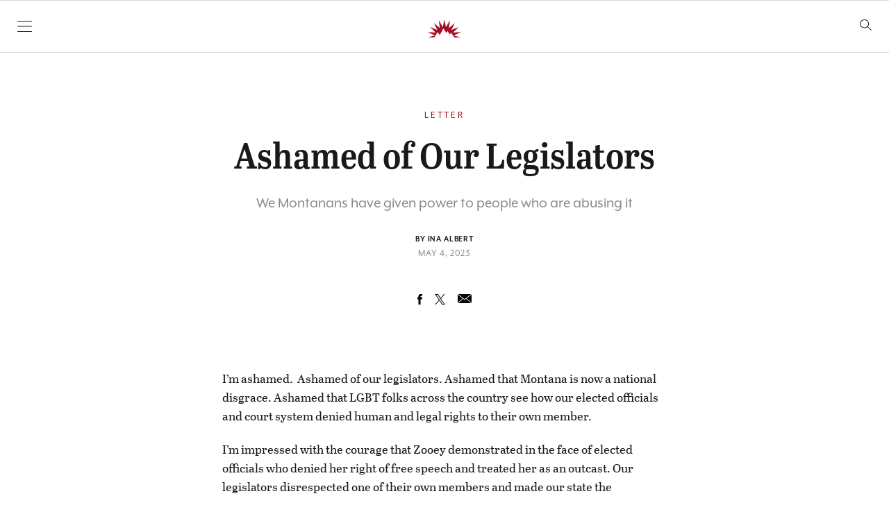

--- FILE ---
content_type: text/html; charset=UTF-8
request_url: https://flatheadbeacon.com/2023/05/04/ashamed-of-our-legislators/
body_size: 26616
content:
<!doctype html>
<html lang="en">

    <head>
        <meta charset="UTF-8">
        <meta name="viewport" content="width=device-width, initial-scale=1, shrink-to-fit=no">

                <meta name='robots' content='index, follow, max-image-preview:large, max-snippet:-1, max-video-preview:-1' />
	<style>img:is([sizes="auto" i], [sizes^="auto," i]) { contain-intrinsic-size: 3000px 1500px }</style>
	
	<!-- This site is optimized with the Yoast SEO plugin v26.3 - https://yoast.com/wordpress/plugins/seo/ -->
	<title>Ashamed of Our Legislators - Flathead Beacon</title>
	<link rel="canonical" href="https://flatheadbeacon.com/2023/05/04/ashamed-of-our-legislators/" />
	<meta property="og:locale" content="en_US" />
	<meta property="og:type" content="article" />
	<meta property="og:title" content="Ashamed of Our Legislators - Flathead Beacon" />
	<meta property="og:description" content="I’m ashamed.&nbsp;&nbsp;Ashamed of our legislators. Ashamed that Montana is now a national disgrace. Ashamed that LGBT folks across the country see how our elected officials and court system denied human and legal rights to their own member.&nbsp; I’m impressed with the courage that Zooey demonstrated in the face of elected officials who denied her right [&hellip;]" />
	<meta property="og:url" content="https://flatheadbeacon.com/2023/05/04/ashamed-of-our-legislators/" />
	<meta property="og:site_name" content="Flathead Beacon" />
	<meta property="article:publisher" content="https://www.facebook.com/FlatheadBeacon" />
	<meta property="article:published_time" content="2023-05-04T23:12:00+00:00" />
	<meta property="og:image" content="https://flatheadbeacon.com/wp-content/uploads/2021/03/fb-social-logo.png" />
	<meta property="og:image:width" content="1500" />
	<meta property="og:image:height" content="1500" />
	<meta property="og:image:type" content="image/png" />
	<meta name="author" content="Kellyn Brown" />
	<meta name="twitter:label1" content="Written by" />
	<meta name="twitter:data1" content="Kellyn Brown" />
	<meta name="twitter:label2" content="Est. reading time" />
	<meta name="twitter:data2" content="1 minute" />
	<script type="application/ld+json" class="yoast-schema-graph">{"@context":"https://schema.org","@graph":[{"@type":"Article","@id":"https://flatheadbeacon.com/2023/05/04/ashamed-of-our-legislators/#article","isPartOf":{"@id":"https://flatheadbeacon.com/2023/05/04/ashamed-of-our-legislators/"},"author":{"name":"Kellyn Brown","@id":"https://flatheadbeacon.com/#/schema/person/f345af744b6d01bedec0c872b62a08be"},"headline":"Ashamed of Our Legislators","datePublished":"2023-05-04T23:12:00+00:00","mainEntityOfPage":{"@id":"https://flatheadbeacon.com/2023/05/04/ashamed-of-our-legislators/"},"wordCount":174,"publisher":{"@id":"https://flatheadbeacon.com/#organization"},"articleSection":["Letter","Opinion"],"inLanguage":"en-US","copyrightYear":"2023","copyrightHolder":{"@id":"https://flatheadbeacon.com/#organization"}},{"@type":"WebPage","@id":"https://flatheadbeacon.com/2023/05/04/ashamed-of-our-legislators/","url":"https://flatheadbeacon.com/2023/05/04/ashamed-of-our-legislators/","name":"Ashamed of Our Legislators - Flathead Beacon","isPartOf":{"@id":"https://flatheadbeacon.com/#website"},"datePublished":"2023-05-04T23:12:00+00:00","breadcrumb":{"@id":"https://flatheadbeacon.com/2023/05/04/ashamed-of-our-legislators/#breadcrumb"},"inLanguage":"en-US","potentialAction":[{"@type":"ReadAction","target":["https://flatheadbeacon.com/2023/05/04/ashamed-of-our-legislators/"]}]},{"@type":"BreadcrumbList","@id":"https://flatheadbeacon.com/2023/05/04/ashamed-of-our-legislators/#breadcrumb","itemListElement":[{"@type":"ListItem","position":1,"name":"Home","item":"https://flatheadbeacon.com/"},{"@type":"ListItem","position":2,"name":"Ashamed of Our Legislators"}]},{"@type":"WebSite","@id":"https://flatheadbeacon.com/#website","url":"https://flatheadbeacon.com/","name":"Flathead Beacon","description":"The Flathead Beacon is a weekly print and daily online news source serving Western Montana&#039;s Flathead Valley.","publisher":{"@id":"https://flatheadbeacon.com/#organization"},"potentialAction":[{"@type":"SearchAction","target":{"@type":"EntryPoint","urlTemplate":"https://flatheadbeacon.com/?s={search_term_string}"},"query-input":{"@type":"PropertyValueSpecification","valueRequired":true,"valueName":"search_term_string"}}],"inLanguage":"en-US"},{"@type":"Organization","@id":"https://flatheadbeacon.com/#organization","name":"Flathead Beacon","url":"https://flatheadbeacon.com/","logo":{"@type":"ImageObject","inLanguage":"en-US","@id":"https://flatheadbeacon.com/#/schema/logo/image/","url":"https://flatheadbeacon.com/wp-content/uploads/2016/03/Screen-Shot-2016-03-02-at-11.40.09-AM.png","contentUrl":"https://flatheadbeacon.com/wp-content/uploads/2016/03/Screen-Shot-2016-03-02-at-11.40.09-AM.png","width":195,"height":93,"caption":"Flathead Beacon"},"image":{"@id":"https://flatheadbeacon.com/#/schema/logo/image/"},"sameAs":["https://www.facebook.com/FlatheadBeacon","https://x.com/flatheadbeacon"]},{"@type":"Person","@id":"https://flatheadbeacon.com/#/schema/person/f345af744b6d01bedec0c872b62a08be","name":"Kellyn Brown","image":{"@type":"ImageObject","inLanguage":"en-US","@id":"https://flatheadbeacon.com/#/schema/person/image/","url":"https://secure.gravatar.com/avatar/0a36f30eea85f71d0578292538d4a6ce1dcde5331014590b18bb2013a5bcb893?s=96&d=mm&r=g","contentUrl":"https://secure.gravatar.com/avatar/0a36f30eea85f71d0578292538d4a6ce1dcde5331014590b18bb2013a5bcb893?s=96&d=mm&r=g","caption":"Kellyn Brown"},"url":"https://flatheadbeacon.com/author/kellynbrown/"}]}</script>
	<!-- / Yoast SEO plugin. -->


<link rel='dns-prefetch' href='//stats.wp.com' />
<link rel='dns-prefetch' href='//cloud.typography.com' />
<link rel='dns-prefetch' href='//use.typekit.net' />
<link rel="alternate" type="application/rss+xml" title="Flathead Beacon &raquo; Feed" href="https://flatheadbeacon.com/feed/" />
<link rel="alternate" type="application/rss+xml" title="Flathead Beacon &raquo; Comments Feed" href="https://flatheadbeacon.com/comments/feed/" />
		<!-- This site uses the Google Analytics by MonsterInsights plugin v9.10.0 - Using Analytics tracking - https://www.monsterinsights.com/ -->
							<script src="//www.googletagmanager.com/gtag/js?id=G-M7QZJLENM0"  data-cfasync="false" data-wpfc-render="false" type="text/javascript" async></script>
			<script data-cfasync="false" data-wpfc-render="false" type="text/javascript">
				var mi_version = '9.10.0';
				var mi_track_user = true;
				var mi_no_track_reason = '';
								var MonsterInsightsDefaultLocations = {"page_location":"https:\/\/flatheadbeacon.com\/2023\/05\/04\/ashamed-of-our-legislators\/"};
								MonsterInsightsDefaultLocations.page_location = window.location.href;
								if ( typeof MonsterInsightsPrivacyGuardFilter === 'function' ) {
					var MonsterInsightsLocations = (typeof MonsterInsightsExcludeQuery === 'object') ? MonsterInsightsPrivacyGuardFilter( MonsterInsightsExcludeQuery ) : MonsterInsightsPrivacyGuardFilter( MonsterInsightsDefaultLocations );
				} else {
					var MonsterInsightsLocations = (typeof MonsterInsightsExcludeQuery === 'object') ? MonsterInsightsExcludeQuery : MonsterInsightsDefaultLocations;
				}

								var disableStrs = [
										'ga-disable-G-M7QZJLENM0',
									];

				/* Function to detect opted out users */
				function __gtagTrackerIsOptedOut() {
					for (var index = 0; index < disableStrs.length; index++) {
						if (document.cookie.indexOf(disableStrs[index] + '=true') > -1) {
							return true;
						}
					}

					return false;
				}

				/* Disable tracking if the opt-out cookie exists. */
				if (__gtagTrackerIsOptedOut()) {
					for (var index = 0; index < disableStrs.length; index++) {
						window[disableStrs[index]] = true;
					}
				}

				/* Opt-out function */
				function __gtagTrackerOptout() {
					for (var index = 0; index < disableStrs.length; index++) {
						document.cookie = disableStrs[index] + '=true; expires=Thu, 31 Dec 2099 23:59:59 UTC; path=/';
						window[disableStrs[index]] = true;
					}
				}

				if ('undefined' === typeof gaOptout) {
					function gaOptout() {
						__gtagTrackerOptout();
					}
				}
								window.dataLayer = window.dataLayer || [];

				window.MonsterInsightsDualTracker = {
					helpers: {},
					trackers: {},
				};
				if (mi_track_user) {
					function __gtagDataLayer() {
						dataLayer.push(arguments);
					}

					function __gtagTracker(type, name, parameters) {
						if (!parameters) {
							parameters = {};
						}

						if (parameters.send_to) {
							__gtagDataLayer.apply(null, arguments);
							return;
						}

						if (type === 'event') {
														parameters.send_to = monsterinsights_frontend.v4_id;
							var hookName = name;
							if (typeof parameters['event_category'] !== 'undefined') {
								hookName = parameters['event_category'] + ':' + name;
							}

							if (typeof MonsterInsightsDualTracker.trackers[hookName] !== 'undefined') {
								MonsterInsightsDualTracker.trackers[hookName](parameters);
							} else {
								__gtagDataLayer('event', name, parameters);
							}
							
						} else {
							__gtagDataLayer.apply(null, arguments);
						}
					}

					__gtagTracker('js', new Date());
					__gtagTracker('set', {
						'developer_id.dZGIzZG': true,
											});
					if ( MonsterInsightsLocations.page_location ) {
						__gtagTracker('set', MonsterInsightsLocations);
					}
										__gtagTracker('config', 'G-M7QZJLENM0', {"forceSSL":"true"} );
										window.gtag = __gtagTracker;										(function () {
						/* https://developers.google.com/analytics/devguides/collection/analyticsjs/ */
						/* ga and __gaTracker compatibility shim. */
						var noopfn = function () {
							return null;
						};
						var newtracker = function () {
							return new Tracker();
						};
						var Tracker = function () {
							return null;
						};
						var p = Tracker.prototype;
						p.get = noopfn;
						p.set = noopfn;
						p.send = function () {
							var args = Array.prototype.slice.call(arguments);
							args.unshift('send');
							__gaTracker.apply(null, args);
						};
						var __gaTracker = function () {
							var len = arguments.length;
							if (len === 0) {
								return;
							}
							var f = arguments[len - 1];
							if (typeof f !== 'object' || f === null || typeof f.hitCallback !== 'function') {
								if ('send' === arguments[0]) {
									var hitConverted, hitObject = false, action;
									if ('event' === arguments[1]) {
										if ('undefined' !== typeof arguments[3]) {
											hitObject = {
												'eventAction': arguments[3],
												'eventCategory': arguments[2],
												'eventLabel': arguments[4],
												'value': arguments[5] ? arguments[5] : 1,
											}
										}
									}
									if ('pageview' === arguments[1]) {
										if ('undefined' !== typeof arguments[2]) {
											hitObject = {
												'eventAction': 'page_view',
												'page_path': arguments[2],
											}
										}
									}
									if (typeof arguments[2] === 'object') {
										hitObject = arguments[2];
									}
									if (typeof arguments[5] === 'object') {
										Object.assign(hitObject, arguments[5]);
									}
									if ('undefined' !== typeof arguments[1].hitType) {
										hitObject = arguments[1];
										if ('pageview' === hitObject.hitType) {
											hitObject.eventAction = 'page_view';
										}
									}
									if (hitObject) {
										action = 'timing' === arguments[1].hitType ? 'timing_complete' : hitObject.eventAction;
										hitConverted = mapArgs(hitObject);
										__gtagTracker('event', action, hitConverted);
									}
								}
								return;
							}

							function mapArgs(args) {
								var arg, hit = {};
								var gaMap = {
									'eventCategory': 'event_category',
									'eventAction': 'event_action',
									'eventLabel': 'event_label',
									'eventValue': 'event_value',
									'nonInteraction': 'non_interaction',
									'timingCategory': 'event_category',
									'timingVar': 'name',
									'timingValue': 'value',
									'timingLabel': 'event_label',
									'page': 'page_path',
									'location': 'page_location',
									'title': 'page_title',
									'referrer' : 'page_referrer',
								};
								for (arg in args) {
																		if (!(!args.hasOwnProperty(arg) || !gaMap.hasOwnProperty(arg))) {
										hit[gaMap[arg]] = args[arg];
									} else {
										hit[arg] = args[arg];
									}
								}
								return hit;
							}

							try {
								f.hitCallback();
							} catch (ex) {
							}
						};
						__gaTracker.create = newtracker;
						__gaTracker.getByName = newtracker;
						__gaTracker.getAll = function () {
							return [];
						};
						__gaTracker.remove = noopfn;
						__gaTracker.loaded = true;
						window['__gaTracker'] = __gaTracker;
					})();
									} else {
										console.log("");
					(function () {
						function __gtagTracker() {
							return null;
						}

						window['__gtagTracker'] = __gtagTracker;
						window['gtag'] = __gtagTracker;
					})();
									}
			</script>
							<!-- / Google Analytics by MonsterInsights -->
		<script type="text/javascript">
/* <![CDATA[ */
window._wpemojiSettings = {"baseUrl":"https:\/\/s.w.org\/images\/core\/emoji\/16.0.1\/72x72\/","ext":".png","svgUrl":"https:\/\/s.w.org\/images\/core\/emoji\/16.0.1\/svg\/","svgExt":".svg","source":{"concatemoji":"https:\/\/flatheadbeacon.com\/wp-includes\/js\/wp-emoji-release.min.js?ver=6.8.3"}};
/*! This file is auto-generated */
!function(s,n){var o,i,e;function c(e){try{var t={supportTests:e,timestamp:(new Date).valueOf()};sessionStorage.setItem(o,JSON.stringify(t))}catch(e){}}function p(e,t,n){e.clearRect(0,0,e.canvas.width,e.canvas.height),e.fillText(t,0,0);var t=new Uint32Array(e.getImageData(0,0,e.canvas.width,e.canvas.height).data),a=(e.clearRect(0,0,e.canvas.width,e.canvas.height),e.fillText(n,0,0),new Uint32Array(e.getImageData(0,0,e.canvas.width,e.canvas.height).data));return t.every(function(e,t){return e===a[t]})}function u(e,t){e.clearRect(0,0,e.canvas.width,e.canvas.height),e.fillText(t,0,0);for(var n=e.getImageData(16,16,1,1),a=0;a<n.data.length;a++)if(0!==n.data[a])return!1;return!0}function f(e,t,n,a){switch(t){case"flag":return n(e,"\ud83c\udff3\ufe0f\u200d\u26a7\ufe0f","\ud83c\udff3\ufe0f\u200b\u26a7\ufe0f")?!1:!n(e,"\ud83c\udde8\ud83c\uddf6","\ud83c\udde8\u200b\ud83c\uddf6")&&!n(e,"\ud83c\udff4\udb40\udc67\udb40\udc62\udb40\udc65\udb40\udc6e\udb40\udc67\udb40\udc7f","\ud83c\udff4\u200b\udb40\udc67\u200b\udb40\udc62\u200b\udb40\udc65\u200b\udb40\udc6e\u200b\udb40\udc67\u200b\udb40\udc7f");case"emoji":return!a(e,"\ud83e\udedf")}return!1}function g(e,t,n,a){var r="undefined"!=typeof WorkerGlobalScope&&self instanceof WorkerGlobalScope?new OffscreenCanvas(300,150):s.createElement("canvas"),o=r.getContext("2d",{willReadFrequently:!0}),i=(o.textBaseline="top",o.font="600 32px Arial",{});return e.forEach(function(e){i[e]=t(o,e,n,a)}),i}function t(e){var t=s.createElement("script");t.src=e,t.defer=!0,s.head.appendChild(t)}"undefined"!=typeof Promise&&(o="wpEmojiSettingsSupports",i=["flag","emoji"],n.supports={everything:!0,everythingExceptFlag:!0},e=new Promise(function(e){s.addEventListener("DOMContentLoaded",e,{once:!0})}),new Promise(function(t){var n=function(){try{var e=JSON.parse(sessionStorage.getItem(o));if("object"==typeof e&&"number"==typeof e.timestamp&&(new Date).valueOf()<e.timestamp+604800&&"object"==typeof e.supportTests)return e.supportTests}catch(e){}return null}();if(!n){if("undefined"!=typeof Worker&&"undefined"!=typeof OffscreenCanvas&&"undefined"!=typeof URL&&URL.createObjectURL&&"undefined"!=typeof Blob)try{var e="postMessage("+g.toString()+"("+[JSON.stringify(i),f.toString(),p.toString(),u.toString()].join(",")+"));",a=new Blob([e],{type:"text/javascript"}),r=new Worker(URL.createObjectURL(a),{name:"wpTestEmojiSupports"});return void(r.onmessage=function(e){c(n=e.data),r.terminate(),t(n)})}catch(e){}c(n=g(i,f,p,u))}t(n)}).then(function(e){for(var t in e)n.supports[t]=e[t],n.supports.everything=n.supports.everything&&n.supports[t],"flag"!==t&&(n.supports.everythingExceptFlag=n.supports.everythingExceptFlag&&n.supports[t]);n.supports.everythingExceptFlag=n.supports.everythingExceptFlag&&!n.supports.flag,n.DOMReady=!1,n.readyCallback=function(){n.DOMReady=!0}}).then(function(){return e}).then(function(){var e;n.supports.everything||(n.readyCallback(),(e=n.source||{}).concatemoji?t(e.concatemoji):e.wpemoji&&e.twemoji&&(t(e.twemoji),t(e.wpemoji)))}))}((window,document),window._wpemojiSettings);
/* ]]> */
</script>
<style id='wp-emoji-styles-inline-css' type='text/css'>

	img.wp-smiley, img.emoji {
		display: inline !important;
		border: none !important;
		box-shadow: none !important;
		height: 1em !important;
		width: 1em !important;
		margin: 0 0.07em !important;
		vertical-align: -0.1em !important;
		background: none !important;
		padding: 0 !important;
	}
</style>
<link rel='stylesheet' id='wp-block-library-css' href='https://flatheadbeacon.com/wp-includes/css/dist/block-library/style.min.css?ver=6.8.3' type='text/css' media='all' />
<style id='classic-theme-styles-inline-css' type='text/css'>
/*! This file is auto-generated */
.wp-block-button__link{color:#fff;background-color:#32373c;border-radius:9999px;box-shadow:none;text-decoration:none;padding:calc(.667em + 2px) calc(1.333em + 2px);font-size:1.125em}.wp-block-file__button{background:#32373c;color:#fff;text-decoration:none}
</style>
<link rel='stylesheet' id='mediaelement-css' href='https://flatheadbeacon.com/wp-includes/js/mediaelement/mediaelementplayer-legacy.min.css?ver=4.2.17' type='text/css' media='all' />
<link rel='stylesheet' id='wp-mediaelement-css' href='https://flatheadbeacon.com/wp-includes/js/mediaelement/wp-mediaelement.min.css?ver=6.8.3' type='text/css' media='all' />
<style id='jetpack-sharing-buttons-style-inline-css' type='text/css'>
.jetpack-sharing-buttons__services-list{display:flex;flex-direction:row;flex-wrap:wrap;gap:0;list-style-type:none;margin:5px;padding:0}.jetpack-sharing-buttons__services-list.has-small-icon-size{font-size:12px}.jetpack-sharing-buttons__services-list.has-normal-icon-size{font-size:16px}.jetpack-sharing-buttons__services-list.has-large-icon-size{font-size:24px}.jetpack-sharing-buttons__services-list.has-huge-icon-size{font-size:36px}@media print{.jetpack-sharing-buttons__services-list{display:none!important}}.editor-styles-wrapper .wp-block-jetpack-sharing-buttons{gap:0;padding-inline-start:0}ul.jetpack-sharing-buttons__services-list.has-background{padding:1.25em 2.375em}
</style>
<style id='global-styles-inline-css' type='text/css'>
:root{--wp--preset--aspect-ratio--square: 1;--wp--preset--aspect-ratio--4-3: 4/3;--wp--preset--aspect-ratio--3-4: 3/4;--wp--preset--aspect-ratio--3-2: 3/2;--wp--preset--aspect-ratio--2-3: 2/3;--wp--preset--aspect-ratio--16-9: 16/9;--wp--preset--aspect-ratio--9-16: 9/16;--wp--preset--color--black: #1A1818;--wp--preset--color--cyan-bluish-gray: #abb8c3;--wp--preset--color--white: #FFFFFF;--wp--preset--color--pale-pink: #f78da7;--wp--preset--color--vivid-red: #cf2e2e;--wp--preset--color--luminous-vivid-orange: #ff6900;--wp--preset--color--luminous-vivid-amber: #fcb900;--wp--preset--color--light-green-cyan: #7bdcb5;--wp--preset--color--vivid-green-cyan: #00d084;--wp--preset--color--pale-cyan-blue: #8ed1fc;--wp--preset--color--vivid-cyan-blue: #0693e3;--wp--preset--color--vivid-purple: #9b51e0;--wp--preset--color--red: #A70E23;--wp--preset--color--medium-gray: #888888;--wp--preset--gradient--vivid-cyan-blue-to-vivid-purple: linear-gradient(135deg,rgba(6,147,227,1) 0%,rgb(155,81,224) 100%);--wp--preset--gradient--light-green-cyan-to-vivid-green-cyan: linear-gradient(135deg,rgb(122,220,180) 0%,rgb(0,208,130) 100%);--wp--preset--gradient--luminous-vivid-amber-to-luminous-vivid-orange: linear-gradient(135deg,rgba(252,185,0,1) 0%,rgba(255,105,0,1) 100%);--wp--preset--gradient--luminous-vivid-orange-to-vivid-red: linear-gradient(135deg,rgba(255,105,0,1) 0%,rgb(207,46,46) 100%);--wp--preset--gradient--very-light-gray-to-cyan-bluish-gray: linear-gradient(135deg,rgb(238,238,238) 0%,rgb(169,184,195) 100%);--wp--preset--gradient--cool-to-warm-spectrum: linear-gradient(135deg,rgb(74,234,220) 0%,rgb(151,120,209) 20%,rgb(207,42,186) 40%,rgb(238,44,130) 60%,rgb(251,105,98) 80%,rgb(254,248,76) 100%);--wp--preset--gradient--blush-light-purple: linear-gradient(135deg,rgb(255,206,236) 0%,rgb(152,150,240) 100%);--wp--preset--gradient--blush-bordeaux: linear-gradient(135deg,rgb(254,205,165) 0%,rgb(254,45,45) 50%,rgb(107,0,62) 100%);--wp--preset--gradient--luminous-dusk: linear-gradient(135deg,rgb(255,203,112) 0%,rgb(199,81,192) 50%,rgb(65,88,208) 100%);--wp--preset--gradient--pale-ocean: linear-gradient(135deg,rgb(255,245,203) 0%,rgb(182,227,212) 50%,rgb(51,167,181) 100%);--wp--preset--gradient--electric-grass: linear-gradient(135deg,rgb(202,248,128) 0%,rgb(113,206,126) 100%);--wp--preset--gradient--midnight: linear-gradient(135deg,rgb(2,3,129) 0%,rgb(40,116,252) 100%);--wp--preset--font-size--small: 13px;--wp--preset--font-size--medium: 20px;--wp--preset--font-size--large: 36px;--wp--preset--font-size--x-large: 42px;--wp--preset--spacing--20: 0.44rem;--wp--preset--spacing--30: 0.67rem;--wp--preset--spacing--40: 1rem;--wp--preset--spacing--50: 1.5rem;--wp--preset--spacing--60: 2.25rem;--wp--preset--spacing--70: 3.38rem;--wp--preset--spacing--80: 5.06rem;--wp--preset--shadow--natural: 6px 6px 9px rgba(0, 0, 0, 0.2);--wp--preset--shadow--deep: 12px 12px 50px rgba(0, 0, 0, 0.4);--wp--preset--shadow--sharp: 6px 6px 0px rgba(0, 0, 0, 0.2);--wp--preset--shadow--outlined: 6px 6px 0px -3px rgba(255, 255, 255, 1), 6px 6px rgba(0, 0, 0, 1);--wp--preset--shadow--crisp: 6px 6px 0px rgba(0, 0, 0, 1);}:where(.is-layout-flex){gap: 0.5em;}:where(.is-layout-grid){gap: 0.5em;}body .is-layout-flex{display: flex;}.is-layout-flex{flex-wrap: wrap;align-items: center;}.is-layout-flex > :is(*, div){margin: 0;}body .is-layout-grid{display: grid;}.is-layout-grid > :is(*, div){margin: 0;}:where(.wp-block-columns.is-layout-flex){gap: 2em;}:where(.wp-block-columns.is-layout-grid){gap: 2em;}:where(.wp-block-post-template.is-layout-flex){gap: 1.25em;}:where(.wp-block-post-template.is-layout-grid){gap: 1.25em;}.has-black-color{color: var(--wp--preset--color--black) !important;}.has-cyan-bluish-gray-color{color: var(--wp--preset--color--cyan-bluish-gray) !important;}.has-white-color{color: var(--wp--preset--color--white) !important;}.has-pale-pink-color{color: var(--wp--preset--color--pale-pink) !important;}.has-vivid-red-color{color: var(--wp--preset--color--vivid-red) !important;}.has-luminous-vivid-orange-color{color: var(--wp--preset--color--luminous-vivid-orange) !important;}.has-luminous-vivid-amber-color{color: var(--wp--preset--color--luminous-vivid-amber) !important;}.has-light-green-cyan-color{color: var(--wp--preset--color--light-green-cyan) !important;}.has-vivid-green-cyan-color{color: var(--wp--preset--color--vivid-green-cyan) !important;}.has-pale-cyan-blue-color{color: var(--wp--preset--color--pale-cyan-blue) !important;}.has-vivid-cyan-blue-color{color: var(--wp--preset--color--vivid-cyan-blue) !important;}.has-vivid-purple-color{color: var(--wp--preset--color--vivid-purple) !important;}.has-black-background-color{background-color: var(--wp--preset--color--black) !important;}.has-cyan-bluish-gray-background-color{background-color: var(--wp--preset--color--cyan-bluish-gray) !important;}.has-white-background-color{background-color: var(--wp--preset--color--white) !important;}.has-pale-pink-background-color{background-color: var(--wp--preset--color--pale-pink) !important;}.has-vivid-red-background-color{background-color: var(--wp--preset--color--vivid-red) !important;}.has-luminous-vivid-orange-background-color{background-color: var(--wp--preset--color--luminous-vivid-orange) !important;}.has-luminous-vivid-amber-background-color{background-color: var(--wp--preset--color--luminous-vivid-amber) !important;}.has-light-green-cyan-background-color{background-color: var(--wp--preset--color--light-green-cyan) !important;}.has-vivid-green-cyan-background-color{background-color: var(--wp--preset--color--vivid-green-cyan) !important;}.has-pale-cyan-blue-background-color{background-color: var(--wp--preset--color--pale-cyan-blue) !important;}.has-vivid-cyan-blue-background-color{background-color: var(--wp--preset--color--vivid-cyan-blue) !important;}.has-vivid-purple-background-color{background-color: var(--wp--preset--color--vivid-purple) !important;}.has-black-border-color{border-color: var(--wp--preset--color--black) !important;}.has-cyan-bluish-gray-border-color{border-color: var(--wp--preset--color--cyan-bluish-gray) !important;}.has-white-border-color{border-color: var(--wp--preset--color--white) !important;}.has-pale-pink-border-color{border-color: var(--wp--preset--color--pale-pink) !important;}.has-vivid-red-border-color{border-color: var(--wp--preset--color--vivid-red) !important;}.has-luminous-vivid-orange-border-color{border-color: var(--wp--preset--color--luminous-vivid-orange) !important;}.has-luminous-vivid-amber-border-color{border-color: var(--wp--preset--color--luminous-vivid-amber) !important;}.has-light-green-cyan-border-color{border-color: var(--wp--preset--color--light-green-cyan) !important;}.has-vivid-green-cyan-border-color{border-color: var(--wp--preset--color--vivid-green-cyan) !important;}.has-pale-cyan-blue-border-color{border-color: var(--wp--preset--color--pale-cyan-blue) !important;}.has-vivid-cyan-blue-border-color{border-color: var(--wp--preset--color--vivid-cyan-blue) !important;}.has-vivid-purple-border-color{border-color: var(--wp--preset--color--vivid-purple) !important;}.has-vivid-cyan-blue-to-vivid-purple-gradient-background{background: var(--wp--preset--gradient--vivid-cyan-blue-to-vivid-purple) !important;}.has-light-green-cyan-to-vivid-green-cyan-gradient-background{background: var(--wp--preset--gradient--light-green-cyan-to-vivid-green-cyan) !important;}.has-luminous-vivid-amber-to-luminous-vivid-orange-gradient-background{background: var(--wp--preset--gradient--luminous-vivid-amber-to-luminous-vivid-orange) !important;}.has-luminous-vivid-orange-to-vivid-red-gradient-background{background: var(--wp--preset--gradient--luminous-vivid-orange-to-vivid-red) !important;}.has-very-light-gray-to-cyan-bluish-gray-gradient-background{background: var(--wp--preset--gradient--very-light-gray-to-cyan-bluish-gray) !important;}.has-cool-to-warm-spectrum-gradient-background{background: var(--wp--preset--gradient--cool-to-warm-spectrum) !important;}.has-blush-light-purple-gradient-background{background: var(--wp--preset--gradient--blush-light-purple) !important;}.has-blush-bordeaux-gradient-background{background: var(--wp--preset--gradient--blush-bordeaux) !important;}.has-luminous-dusk-gradient-background{background: var(--wp--preset--gradient--luminous-dusk) !important;}.has-pale-ocean-gradient-background{background: var(--wp--preset--gradient--pale-ocean) !important;}.has-electric-grass-gradient-background{background: var(--wp--preset--gradient--electric-grass) !important;}.has-midnight-gradient-background{background: var(--wp--preset--gradient--midnight) !important;}.has-small-font-size{font-size: var(--wp--preset--font-size--small) !important;}.has-medium-font-size{font-size: var(--wp--preset--font-size--medium) !important;}.has-large-font-size{font-size: var(--wp--preset--font-size--large) !important;}.has-x-large-font-size{font-size: var(--wp--preset--font-size--x-large) !important;}
:where(.wp-block-post-template.is-layout-flex){gap: 1.25em;}:where(.wp-block-post-template.is-layout-grid){gap: 1.25em;}
:where(.wp-block-columns.is-layout-flex){gap: 2em;}:where(.wp-block-columns.is-layout-grid){gap: 2em;}
:root :where(.wp-block-pullquote){font-size: 1.5em;line-height: 1.6;}
</style>
<link rel='stylesheet' id='wp-polls-css' href='https://flatheadbeacon.com/wp-content/plugins/wp-polls/polls-css.css?ver=2.77.3' type='text/css' media='all' />
<style id='wp-polls-inline-css' type='text/css'>
.wp-polls .pollbar {
	margin: 1px;
	font-size: 8px;
	line-height: 10px;
	height: 10px;
	background: #A70E23;
	border: 1px solid #210307;
}

</style>
<link rel='stylesheet' id='typographyFonts-css' href='//cloud.typography.com/6611874/7804612/css/fonts.css?ver=6.8.3' type='text/css' media='all' />
<link rel='stylesheet' id='typekitFonts-css' href='//use.typekit.net/ryh1euu.css?ver=6.8.3' type='text/css' media='all' />
<link rel='stylesheet' id='vessel-stylesheet-css' href='https://flatheadbeacon.com/wp-content/themes/vessel/assets/css/style.css?ver=1761948742' type='text/css' media='all' />
<script type="text/javascript" src="https://flatheadbeacon.com/wp-content/plugins/google-analytics-for-wordpress/assets/js/frontend-gtag.min.js?ver=9.10.0" id="monsterinsights-frontend-script-js" async="async" data-wp-strategy="async"></script>
<script data-cfasync="false" data-wpfc-render="false" type="text/javascript" id='monsterinsights-frontend-script-js-extra'>/* <![CDATA[ */
var monsterinsights_frontend = {"js_events_tracking":"true","download_extensions":"doc,pdf,ppt,zip,xls,docx,pptx,xlsx","inbound_paths":"[]","home_url":"https:\/\/flatheadbeacon.com","hash_tracking":"false","v4_id":"G-M7QZJLENM0"};/* ]]> */
</script>
<script type="text/javascript" src="https://flatheadbeacon.com/wp-includes/js/jquery/jquery.min.js?ver=3.7.1" id="jquery-core-js"></script>
<script type="text/javascript" src="https://flatheadbeacon.com/wp-includes/js/jquery/jquery-migrate.min.js?ver=3.4.1" id="jquery-migrate-js"></script>
<link rel="https://api.w.org/" href="https://flatheadbeacon.com/wp-json/" /><link rel="alternate" title="JSON" type="application/json" href="https://flatheadbeacon.com/wp-json/wp/v2/posts/112513" /><link rel='shortlink' href='https://flatheadbeacon.com/?p=112513' />
<link rel="alternate" title="oEmbed (JSON)" type="application/json+oembed" href="https://flatheadbeacon.com/wp-json/oembed/1.0/embed?url=https%3A%2F%2Fflatheadbeacon.com%2F2023%2F05%2F04%2Fashamed-of-our-legislators%2F" />
<link rel="alternate" title="oEmbed (XML)" type="text/xml+oembed" href="https://flatheadbeacon.com/wp-json/oembed/1.0/embed?url=https%3A%2F%2Fflatheadbeacon.com%2F2023%2F05%2F04%2Fashamed-of-our-legislators%2F&#038;format=xml" />
	<style>img#wpstats{display:none}</style>
		<meta name="mobile-web-app-capable" content="yes">
<meta name="apple-mobile-web-app-capable" content="yes">
<meta name="apple-mobile-web-app-title" content="Flathead Beacon - The Flathead Beacon is a weekly print and daily online news source serving Western Montana&#039;s Flathead Valley.">
		<style>
			.algolia-search-highlight {
				background-color: #fffbcc;
				border-radius: 2px;
				font-style: normal;
			}
		</style>
		
        <!-- Scripts -->
        <script src="https://cdn.jsdelivr.net/gh/alpinejs/alpine@v2.8.0/dist/alpine.min.js" defer></script>
        <script nomodule src="https://cdn.jsdelivr.net/gh/alpinejs/alpine@v2.x.x/dist/alpine-ie11.min.js" defer></script>

        <!-- DFP Ads -->
        <script async src="https://securepubads.g.doubleclick.net/tag/js/gpt.js"></script>
                <!-- Beacon Ad Changes - 2021-04-27 -->
                 <script>
            // DFP
            var googletag = googletag || {};
            googletag.cmd = googletag.cmd || [];
            var gptAdSlots = [];
            googletag.cmd.push(function () {

                var rosAdSizes = googletag.sizeMapping()
                        .addSize([1024, 0], [970, 250])
                        .addSize([768, 0], [728, 90])
                        .addSize([512, 0], [512, 512])
                        .addSize([0, 0], [320, 320])
                        //.addSize([0, 0], [320, 50])
                        .build();
                    gptAdSlots[6] = googletag.defineSlot('/1205862/Articles_Leaderboard', [
                        [320, 320],
                        [512, 512],
                        [970, 250],
                        [728, 90]
                    ], 'div-gpt-ad-1674587304967-0').defineSizeMapping(rosAdSizes).addService(googletag.pubads());
                    var sidebarAdSizes = googletag.sizeMapping()
                            .addSize([1024, 0], [300, 600])
                            .addSize([0, 0], [])
                            .build();

                    gptAdSlots[4] = googletag.defineSlot('/1205862/FlatheadMedia_HalfPage_ROS', [300, 600], 'div-gpt-ad-1464884580983-0').defineSizeMapping(sidebarAdSizes).addService(googletag.pubads());

                // NEW INIT
                googletag.pubads().enableSingleRequest();
                googletag.pubads().collapseEmptyDivs();
                googletag.pubads().setTargeting('Category', []).setTargeting('Article', []);
                googletag.enableServices();

            });

            if (window.addEventListener) {
                window.addEventListener("resize", browserResize);
            } else if (window.attachEvent) {
                window.attachEvent("onresize", browserResize);
            }
            var InitialResize = window.innerWidth;

            function browserResize() {
                var afterResize = window.innerWidth;
                if (
                        (InitialResize < (1024) && afterResize >= (1024)) ||
                        (InitialResize >= (1024) && afterResize < (1024)) ||
                        (InitialResize < (768) && afterResize >= (768)) ||
                        (InitialResize >= (768) && afterResize < (768)) ||
                        (InitialResize < (512) && afterResize >= (512)) ||
                        (InitialResize >= (512) && afterResize < (512)) ||
                        (InitialResize < (320) && afterResize >= (320)) ||
                        (InitialResize >= (320) && afterResize < (320))
                        )
                {
                    InitialResize = afterResize;
                    // console.log( InitialResize = afterResize );

                    googletag.cmd.push(function () {
                        googletag.pubads().refresh([gptAdSlots[0]]);
                        googletag.pubads().refresh([gptAdSlots[1]]);
                        googletag.pubads().refresh([gptAdSlots[2]]);
                        googletag.pubads().refresh([gptAdSlots[3]]);
                        googletag.pubads().refresh([gptAdSlots[4]]);
                        googletag.pubads().refresh([gptAdSlots[6]]);
                    });

                }

            }
        </script>
        <!-- Facebook Pixel Code -->
        <script>
            !function (f, b, e, v, n, t, s)
            {
                if (f.fbq)
                    return;
                n = f.fbq = function () {
                    n.callMethod ?
                            n.callMethod.apply(n, arguments) : n.queue.push(arguments)
                };
                if (!f._fbq)
                    f._fbq = n;
                n.push = n;
                n.loaded = !0;
                n.version = '2.0';
                n.queue = [];
                t = b.createElement(e);
                t.async = !0;
                t.src = v;
                s = b.getElementsByTagName(e)[0];
                s.parentNode.insertBefore(t, s)
            }(window, document, 'script',
                    'https://connect.facebook.net/en_US/fbevents.js');
            fbq('init', '175068141247464');
            fbq('track', 'PageView');
        </script>
    <noscript><img height="1" width="1" style="display:none"
                   src="https://www.facebook.com/tr?id=175068141247464&ev=PageView&noscript=1"
                   /></noscript>
    <!-- End Facebook Pixel Code -->
</head>


<!-- Sectioning Guidelines -->
<!-- https://developer.mozilla.org/en-US/docs/Web/Guide/HTML/Using_HTML_sections_and_outlines -->

<body class="wp-singular post-template-default single single-post postid-112513 single-format-standard wp-embed-responsive wp-theme-vessel antialiased bg-white text-gray-900 page-loading" id="top">

    <!-- ############################ -->
    <!--          HOME AD 1           -->
    <!-- ############################ -->

    
    <!-- ############################ -->
    <!--            HEADER            -->
    <!-- ############################ -->

    <div class="border-gray-200 border-b xl:border-t px-6">

        <header>

            <!-- Top Header -->
            <div class="py-5 flex relative max-w-2xl mx-auto h-auto box-content">

                <div class="w-1/3 flex flex-col justify-center">

                    <a href="#main" class="sr-only focus:not-sr-only focus:absolute focus:p-2 xl:focus:px-4 bg-red-500 text-white tracking-wide font-semibold leading-19px uppercase border border-transparent rounded focus:outline-none focus:shadow-outline-red focus:border-red-500 z-40">
                        Skip to content
                    </a>

                    <div class="flex items-center">

                        <div x-data="{ open: false, accessibility: false }" x-on:keydown.window.tab="accessibility = true" x-on:keydown.window.shift.arrow-left="open = !open, accessibility = true, returnToTop()" @keydown.window.escape="open = false" @click.away="open = false" class="relative">

                            <!-- Lines/Hamburger -->
                            <button type="button" @click="open = !open" aria-haspopup="true" x-bind:aria-expanded="open" aria-expanded="true" id="navigation-menu" class="flex items-center -ml-2 p-2 border border-transparent rounded focus:outline-none focus:shadow-outline-red focus:border-red-500 active:bg-gray-50 active:text-gray-800" aria-label="Open flyout menu">
                                <svg xmlns="http://www.w3.org/2000/svg" width="20.577" height="16" viewBox="0 0 20.577 16">
                                <g fill="none" stroke="#1a1818" stroke-linecap="round">
                                <path data-name="Line 1" d="M.5.5h19.577" />
                                <path data-name="Line 2" d="M.5 8h19.577" />
                                <path data-name="Line 3" d="M.5 15.5h19.577" />
                                </g>
                                </svg>
                            </button>

                            <div x-show="open" x-description="Navigation panel, show/hide based on menu state." x-transition:enter="transition ease-out duration-100" x-transition:enter-start="transform opacity-0 scale-95" x-transition:enter-end="transform opacity-100 scale-100" x-transition:leave="transition ease-in duration-75" x-transition:leave-start="transform opacity-100 scale-100" x-transition:leave-end="transform opacity-0 scale-95" class="origin-top-left z-40 fixed left-0 top-0 w-full md:h-auto lg:absolute lg:-left-5 lg:-top-4 lg:w-768px" id="flyout_menu" x-cloak>

                                <div class="overflow-auto overscroll-contain scrolling-touch border border-gray-900 h-screen max-h-screen md:h-auto bg-white shadow-xs">

                                    <div x-show="accessibility" x-description="Accessibility Menu Help" class="bg-red-500 w-full py-2 px-4 text-white text-center font-semibold" x-cloak>
                                        Press <span class="bg-white rounded text-red-500 p-1 ml-2">shift</span> + <span class="bg-white rounded text-red-500 py-1 px-2 mr-2">◄</span> to open this menu
                                    </div>

                                    <div class="p-4" role="menu" aria-orientation="vertical" aria-labelledby="navigation-menu">

                                        <div class="relative flex items-center border-gray-200 border-b pb-3 mx-2">
                                            <button type="button" @click="open = false" class="-ml-2 p-2 border border-transparent rounded focus:outline-none focus:shadow-outline-red focus:border-red-500" aria-label="Close flyout menu">
                                                <!-- Close Icon -->
                                                <svg xmlns="http://www.w3.org/2000/svg" class="" width="16" height="16" viewBox="0 0 16 16" fill="none">
                                                <path d="M1 1l13.843 13.843M1 14.843L14.843 1" stroke="#1A1818" stroke-linecap="round" />
                                                </svg>
                                            </button>
                                            <div class="flex-grow text-right">
                                                                                                                                                <a href="https://flatheadbeacon.com/support/?utm_source=website&utm_medium=button&utm_campaign=menu" class="-mr-2 p-2 text-red-500 text-sm border border-transparent rounded focus:outline-none focus:shadow-outline-red focus:border-red-500">Support Our Work</a>
                                            </div>
                                        </div>

                                                                                    <div class="flex flex-wrap py-4">
                                                <a href="https://flatheadbeacon.com/section/news-features/" class="w-1/2 md:w-1/3 block truncate p-2 my-1 mx-0 text-sm leading-5 text-gray-700 hover:text-red-500 border border-transparent rounded focus:outline-none focus:shadow-outline-red focus:border-red-500 focus:text-red-500 transition-color duration-300 ease-in-out" role="menuitem">News &amp; Features</a>
<a href="https://flatheadbeacon.com/section/outdoors/" class="w-1/2 md:w-1/3 block truncate p-2 my-1 mx-0 text-sm leading-5 text-gray-700 hover:text-red-500 border border-transparent rounded focus:outline-none focus:shadow-outline-red focus:border-red-500 focus:text-red-500 transition-color duration-300 ease-in-out" role="menuitem">Outdoors</a>
<a href="https://flatheadbeacon.com/section/sports/" class="w-1/2 md:w-1/3 block truncate p-2 my-1 mx-0 text-sm leading-5 text-gray-700 hover:text-red-500 border border-transparent rounded focus:outline-none focus:shadow-outline-red focus:border-red-500 focus:text-red-500 transition-color duration-300 ease-in-out" role="menuitem">Sports</a>
<a href="https://flatheadbeacon.com/section/arts-entertainment/" class="w-1/2 md:w-1/3 block truncate p-2 my-1 mx-0 text-sm leading-5 text-gray-700 hover:text-red-500 border border-transparent rounded focus:outline-none focus:shadow-outline-red focus:border-red-500 focus:text-red-500 transition-color duration-300 ease-in-out" role="menuitem">Arts</a>
<a href="https://flatheadbeacon.com/section/opinion/" class="w-1/2 md:w-1/3 block truncate p-2 my-1 mx-0 text-sm leading-5 text-gray-700 hover:text-red-500 border border-transparent rounded focus:outline-none focus:shadow-outline-red focus:border-red-500 focus:text-red-500 transition-color duration-300 ease-in-out" role="menuitem">Opinion</a>
<a href="https://www.flatheadevents.net/" class="w-1/2 md:w-1/3 block truncate p-2 my-1 mx-0 text-sm leading-5 text-gray-700 hover:text-red-500 border border-transparent rounded focus:outline-none focus:shadow-outline-red focus:border-red-500 focus:text-red-500 transition-color duration-300 ease-in-out" role="menuitem">Events</a>
<a href="/newsletters/" class="w-1/2 md:w-1/3 block truncate p-2 my-1 mx-0 text-sm leading-5 text-gray-700 hover:text-red-500 border border-transparent rounded focus:outline-none focus:shadow-outline-red focus:border-red-500 focus:text-red-500 transition-color duration-300 ease-in-out" role="menuitem">Daily Roundup</a>
<a href="https://flatheadbeacon.com/newsletter/" class="w-1/2 md:w-1/3 block truncate p-2 my-1 mx-0 text-sm leading-5 text-gray-700 hover:text-red-500 border border-transparent rounded focus:outline-none focus:shadow-outline-red focus:border-red-500 focus:text-red-500 transition-color duration-300 ease-in-out" role="menuitem">Newsletters</a>
<a href="https://glaciernationalparkprints.com/" class="w-1/2 md:w-1/3 block truncate p-2 my-1 mx-0 text-sm leading-5 text-gray-700 hover:text-red-500 border border-transparent rounded focus:outline-none focus:shadow-outline-red focus:border-red-500 focus:text-red-500 transition-color duration-300 ease-in-out" role="menuitem">Glacier Park Prints</a>
<a href="https://flatheadbeacon.com/section/flathead-living-magazine/" class="w-1/2 md:w-1/3 block truncate p-2 my-1 mx-0 text-sm leading-5 text-gray-700 hover:text-red-500 border border-transparent rounded focus:outline-none focus:shadow-outline-red focus:border-red-500 focus:text-red-500 transition-color duration-300 ease-in-out" role="menuitem">Flathead Living</a>
<a href="/latest-glacier-journal/" class="w-1/2 md:w-1/3 block truncate p-2 my-1 mx-0 text-sm leading-5 text-gray-700 hover:text-red-500 border border-transparent rounded focus:outline-none focus:shadow-outline-red focus:border-red-500 focus:text-red-500 transition-color duration-300 ease-in-out" role="menuitem">Glacier Journal</a>
<a href="https://flatheadbeacon.com/section/sponsored/" class="w-1/2 md:w-1/3 block truncate p-2 my-1 mx-0 text-sm leading-5 text-gray-700 hover:text-red-500 border border-transparent rounded focus:outline-none focus:shadow-outline-red focus:border-red-500 focus:text-red-500 transition-color duration-300 ease-in-out" role="menuitem">Sponsored</a>
<a href="https://flatheadbeacon.com/section/police-blotter/" class="w-1/2 md:w-1/3 block truncate p-2 my-1 mx-0 text-sm leading-5 text-gray-700 hover:text-red-500 border border-transparent rounded focus:outline-none focus:shadow-outline-red focus:border-red-500 focus:text-red-500 transition-color duration-300 ease-in-out" role="menuitem">Police Blotter</a>
<a href="https://flatheadbeacon.com/polls/" class="w-1/2 md:w-1/3 block truncate p-2 my-1 mx-0 text-sm leading-5 text-gray-700 hover:text-red-500 border border-transparent rounded focus:outline-none focus:shadow-outline-red focus:border-red-500 focus:text-red-500 transition-color duration-300 ease-in-out" role="menuitem">Reader Poll</a>
<a href="/galleries/" class="w-1/2 md:w-1/3 block truncate p-2 my-1 mx-0 text-sm leading-5 text-gray-700 hover:text-red-500 border border-transparent rounded focus:outline-none focus:shadow-outline-red focus:border-red-500 focus:text-red-500 transition-color duration-300 ease-in-out" role="menuitem">Photos &#038; Video</a>
<a href="https://flatheadbeacon.com/previous-editions/" class="w-1/2 md:w-1/3 block truncate p-2 my-1 mx-0 text-sm leading-5 text-gray-700 hover:text-red-500 border border-transparent rounded focus:outline-none focus:shadow-outline-red focus:border-red-500 focus:text-red-500 transition-color duration-300 ease-in-out" role="menuitem">Recent Publications</a>
<a href="/public-notices/" class="w-1/2 md:w-1/3 block truncate p-2 my-1 mx-0 text-sm leading-5 text-gray-700 hover:text-red-500 border border-transparent rounded focus:outline-none focus:shadow-outline-red focus:border-red-500 focus:text-red-500 transition-color duration-300 ease-in-out" role="menuitem">Public Notices</a>
<a href="/section/podcasts/" class="w-1/2 md:w-1/3 block truncate p-2 my-1 mx-0 text-sm leading-5 text-gray-700 hover:text-red-500 border border-transparent rounded focus:outline-none focus:shadow-outline-red focus:border-red-500 focus:text-red-500 transition-color duration-300 ease-in-out" role="menuitem">Podcasts</a>
<a href="https://flatheadbeacon.com/about-us/" class="w-1/2 md:w-1/3 block truncate p-2 my-1 mx-0 text-sm leading-5 text-gray-700 hover:text-red-500 border border-transparent rounded focus:outline-none focus:shadow-outline-red focus:border-red-500 focus:text-red-500 transition-color duration-300 ease-in-out" role="menuitem">About Us</a>
<a href="/advertise/" class="w-1/2 md:w-1/3 block truncate p-2 my-1 mx-0 text-sm leading-5 text-gray-700 hover:text-red-500 border border-transparent rounded focus:outline-none focus:shadow-outline-red focus:border-red-500 focus:text-red-500 transition-color duration-300 ease-in-out" role="menuitem">Advertise</a>
<a href="https://flatheadbeacon.com/contact/" class="w-1/2 md:w-1/3 block truncate p-2 my-1 mx-0 text-sm leading-5 text-gray-700 hover:text-red-500 border border-transparent rounded focus:outline-none focus:shadow-outline-red focus:border-red-500 focus:text-red-500 transition-color duration-300 ease-in-out" role="menuitem">Contact Us</a>
                                            </div>
                                        
                                        <div class="flex justify-center border-gray-200 border-t pt-4 mx-2">

                                            
    <!-- Instagram -->
    <a href="http://instagram.com/flatheadbeacon" target="_blank" class="m-0 p-2 group border border-transparent rounded focus:outline-none focus:shadow-outline-red focus:border-red-500">
      <svg xmlns="http://www.w3.org/2000/svg" class="text-gray-900 group-hover:text-red-500 group-focus:text-red-500" width="15.118" height="15.118" viewBox="0 0 15.118 15.118">
        <g fill="currentColor">
          <circle cx="2.525" cy="2.525" transform="translate(5.034 5.034)" r="2.525" />
          <path d="M10.998 0H4.12A4.12 4.12 0 000 4.12v6.878a4.12 4.12 0 004.12 4.12h6.878a4.12 4.12 0 004.12-4.12V4.12A4.12 4.12 0 0010.998 0zM7.559 11.779a4.22 4.22 0 114.22-4.22 4.22 4.22 0 01-4.22 4.22zm5.055-8.446a.828.828 0 11.828-.828.828.828 0 01-.833.828z" />
        </g>
      </svg>
    </a>

  
    <!-- Facebook -->
    <a href="https://www.facebook.com/FlatheadBeacon" target="_blank" class="m-0 p-2 group border border-transparent rounded focus:outline-none focus:shadow-outline-red focus:border-red-500">
      <svg xmlns="http://www.w3.org/2000/svg" class="text-gray-900 group-hover:text-red-500 group-focus:text-red-500" width="7.119" height="15.221" viewBox="0 0 7.119 15.221">
        <path d="M4.699 4.559V3.337a.64.64 0 01.669-.727h1.709V0H4.724a2.96 2.96 0 00-3.2 3.188v1.371H.004v3.048H1.54v7.615h3.044V7.607h2.255l.1-1.2.182-1.85z" fill="currentColor" fill-rule="evenodd" />
      </svg>
    </a>

  
    <!-- Twitter -->
    <a href="https://twitter.com/flatheadbeacon" target="_blank" class="m-0 p-2 group border border-transparent rounded focus:outline-none focus:shadow-outline-red focus:border-red-500 fb-social-icons">
<!--            <svg xmlns="http://www.w3.org/2000/svg" class="text-gray-900 group-hover:text-red-500 group-focus:text-red-500" width="18.461" height="14.767" viewBox="0 0 18.461 14.767">
                <path d="M18.461 1.752a8.078 8.078 0 01-2.172.591A3.736 3.736 0 0017.96.275a7.712 7.712 0 01-2.413.911A3.775 3.775 0 0012.774.005a3.763 3.763 0 00-3.785 3.724 3.9 3.9 0 00.111.851A10.752 10.752 0 011.291.685a3.762 3.762 0 00-.52 1.872 3.726 3.726 0 001.681 3.1 3.665 3.665 0 01-1.711-.461v.05a3.526 3.526 0 00.26 1.341 3.776 3.776 0 002.784 2.3 3.725 3.725 0 01-1 .14 3.372 3.372 0 01-.711-.08 3.819 3.819 0 003.535 2.6 7.66 7.66 0 01-4.7 1.592c-.31 0-.6-.02-.911-.05a10.93 10.93 0 005.807 1.672 10.536 10.536 0 0010.521-8.349 10.242 10.242 0 00.25-2.252v-.481a7.831 7.831 0 001.882-1.932z" fill="currentColor" fill-rule="evenodd" />
            </svg>-->
            <svg width="15px" height="15px" viewBox="0 0 1200 1227" fill="none" xmlns="http://www.w3.org/2000/svg" class="text-gray-900 group-hover:text-red-500 group-focus:text-red-500">
                <path d="M714.163 519.284L1160.89 0H1055.03L667.137 450.887L357.328 0H0L468.492 681.821L0 1226.37H105.866L515.491 750.218L842.672 1226.37H1200L714.137 519.284H714.163ZM569.165 687.828L521.697 619.934L144.011 79.6944H306.615L611.412 515.685L658.88 583.579L1055.08 1150.3H892.476L569.165 687.854V687.828Z" fill="#000000"/>
            </svg>

        </a>

  <a href="https://apple.news/T90n6mW2RR_imD5OPo4rSzw" target="_blank" alt="Apple News" class="m-0 p-2 group border border-transparent rounded focus:outline-none focus:shadow-outline-red focus:border-red-500 fb-social-icons">
      <svg version="1.1" id="Apple_News_App_Icon_blk" class="text-gray-900 group-hover:text-red-500 group-focus:text-red-500" xmlns="http://www.w3.org/2000/svg" xmlns:xlink="http://www.w3.org/1999/xlink"
           x="0px" y="0px" width="16px" height="16px" viewBox="0 0 361 361" style="enable-background:new 0 0 361 361;"
           xml:space="preserve" alt="Apple News">
          <path d="M359.99652,112.58435c0-4.29785,0.00348-8.59747-0.02289-12.89532c-0.02283-3.62109-0.065-7.24042-0.16168-10.86151
                c-0.21448-7.88733-0.67847-15.8432-2.08112-23.64435c-1.42365-7.9137-3.74548-15.27893-7.40674-22.46838
                c-3.5979-7.06635-8.29962-13.53162-13.90826-19.13904c-5.60693-5.60565-12.07507-10.30426-19.14264-13.90253
                c-7.19403-3.6615-14.56567-5.98535-22.48566-7.40741c-7.80048-1.401-15.75562-1.86505-23.64398-2.07776
                c-3.62073-0.09845-7.24152-0.14062-10.86401-0.16168C255.98029,0,251.68109,0.00171,247.38013,0.00171L197.99182,0h-36.01611
                l-49.36902,0.00348c-4.29742,0-8.59668-0.00348-12.8941,0.02289c-3.62079,0.02283-7.23981,0.065-10.86053,0.16168
                c-7.8866,0.21448-15.8418,0.67853-23.64221,2.0813C57.29688,3.69318,49.93231,6.0152,42.74347,9.67676
                c-7.06573,3.59821-13.5304,8.30035-19.13733,13.90955C18.00098,29.19373,13.3028,35.66248,9.7049,42.73065
                c-3.66119,7.1947-5.9848,14.56696-7.40674,22.48767c-1.40088,7.80121-1.86493,15.75702-2.07758,23.64612
                c-0.09845,3.62109-0.14062,7.24219-0.16168,10.86505c-0.02637,4.29956-0.02466,8.59918-0.02466,12.90057l-0.00171,49.39276
                L0,198.00964l0.00348,49.37347c0,4.29785-0.00348,8.59747,0.02289,12.89532c0.02283,3.62109,0.065,7.24042,0.16168,10.86151
                c0.21448,7.88733,0.67847,15.84314,2.08112,23.64435c1.42365,7.91364,3.74548,15.27887,7.40674,22.46832
                c3.5979,7.06641,8.29962,13.53168,13.90826,19.1391c5.60693,5.60565,12.07507,10.30426,19.14264,13.90253
                c7.19403,3.6615,14.56567,5.98535,22.48566,7.40741c7.80048,1.401,15.75562,1.86505,23.64398,2.07776
                c3.62073,0.09845,7.24152,0.14062,10.86401,0.16168c4.29926,0.02637,8.59845,0.02466,12.89941,0.02466l49.38831,0.00171
                L198.05682,360l49.36896-0.00354c4.29749,0,8.59668,0.00354,12.89417-0.02283c3.62079-0.02289,7.23975-0.06506,10.86053-0.16174
                c7.8866-0.21442,15.84174-0.67853,23.64221-2.08124c7.91296-1.42383,15.27753-3.74591,22.46631-7.40741
                c7.0658-3.59827,13.53046-8.30042,19.13733-13.90961c5.60516-5.60742,10.30341-12.07617,13.90131-19.14429
                c3.66119-7.19476,5.9848-14.56702,7.40674-22.48773c1.40088-7.80115,1.86487-15.75702,2.07758-23.64606
                c0.09839-3.62109,0.14062-7.24219,0.16168-10.86505c0.02637-4.29962,0.0246-8.59924,0.0246-12.90057L360,197.97711v-36.01935
                L359.99652,112.58435z M192.35278,76.875h62.67316l8.56824,0.00031c0.74597,0,1.49194-0.00037,2.23792,0.00415
                c0.62836,0.00391,1.25659,0.01111,1.88483,0.02808c1.36823,0.03699,2.74854,0.11761,4.10162,0.3609
                c1.37402,0.24695,2.65289,0.65021,3.90118,1.28601c1.22614,0.62463,2.34808,1.44043,3.32098,2.41382
                c0.97296,0.97339,1.78851,2.09613,2.41284,3.32312c0.63513,1.24829,1.03802,2.52704,1.28485,3.90088
                c0.24335,1.35437,0.32404,2.73572,0.36096,4.10529c0.01703,0.62848,0.02429,1.25702,0.02808,1.88568
                c0.00452,0.74634,0.00421,1.49268,0.00421,2.23895l0.00024,8.57245v62.66766c0,1.80176-2.42157,2.39001-3.24384,0.78693
                c-19.6405-38.29102-50.03455-68.68787-88.32208-88.33002C189.96301,79.29681,190.55121,76.875,192.35278,76.875z M167.67975,283.125
                h-62.67316l-8.5683-0.00031c-0.74591,0-1.49188,0.00031-2.23785-0.00421c-0.62836-0.00385-1.25659-0.01111-1.88483-0.02802
                c-1.36829-0.03705-2.7486-0.11768-4.10168-0.3609c-1.37402-0.24701-2.65283-0.65021-3.90112-1.28601
                c-1.2262-0.62469-2.34808-1.44049-3.32098-2.41382c-0.97296-0.97345-1.78851-2.09619-2.4129-3.32312
                c-0.63507-1.24829-1.03796-2.52704-1.28485-3.90094c-0.24329-1.35437-0.32397-2.73572-0.3609-4.10529
                c-0.01703-0.62842-0.02429-1.25696-0.02814-1.88568c-0.00446-0.74628-0.00415-1.49255-0.00415-2.23895l-0.00031-8.57245v-62.66766
                c0-1.8017,2.42157-2.38995,3.2439-0.78687c19.64044,38.29095,50.03455,68.68781,88.32208,88.33008
                C170.06958,280.70325,169.48132,283.125,167.67975,283.125z M283.13177,263.58539c0,0.74585,0.00037,1.49225-0.00427,2.23804
                c-0.00385,0.62878-0.01117,1.25659-0.02789,1.88489c-0.03705,1.36841-0.11786,2.74878-0.36096,4.10217
                c-0.24689,1.37396-0.65002,2.65302-1.28601,3.90192c-0.62451,1.22577-1.44019,2.34766-2.41339,3.32086
                c-0.97351,0.97308-2.09607,1.78857-3.323,2.41321c-1.24811,0.63513-2.52673,1.03772-3.90057,1.28467
                c-1.35406,0.24347-2.73547,0.32404-4.10486,0.36102c-0.62842,0.01715-1.2569,0.02435-1.88538,0.02808
                c-0.74628,0.00458-1.49268,0.0047-2.23877,0.0047H237.8374c-5.24506-0.00012-7.9292-0.97321-11.87524-4.91925L81.81934,134.0498
                c-3.89667-3.89722-4.91876-6.61902-4.91876-11.87616l0.00012-25.75909c-0.00006-0.74573-0.00031-1.49225,0.00427-2.23804
                c0.00391-0.62878,0.01117-1.25653,0.02789-1.88483c0.03711-1.36847,0.11786-2.74878,0.36096-4.10217
                c0.24689-1.37402,0.65002-2.65308,1.28607-3.90186c0.62439-1.22577,1.44006-2.34778,2.41339-3.32092
                c0.97351-0.97308,2.09607-1.78857,3.323-2.41321c1.24805-0.63513,2.52661-1.03772,3.90057-1.28473
                c1.354-0.24347,2.73535-0.32404,4.1048-0.36102c0.62842-0.01715,1.2569-0.02435,1.88544-0.02802
                c0.74628-0.00464,1.49261-0.0047,2.23871-0.0047h25.74927c5.24506,0.00006,7.9292,0.97314,11.87524,4.91925l144.14282,144.15582
                c3.89673,3.89734,4.91882,6.61902,4.91882,11.87622L283.13177,263.58539z"/>
      </svg>
  </a>
  
                                        </div>
                                    </div>
                                </div>
                            </div>
                        </div>

                        
                    </div>
                </div>

                <div class="w-1/3 flex justify-center items-end">
                    <a href="https://flatheadbeacon.com/" class="p-2 -m-2 border border-transparent rounded focus:outline-none focus:shadow-outline-red focus:border-red-500">
                                                    <!-- Primary FB Icon -->
                            <svg width="49" height="26" viewBox="0 0 49 26" fill="none" xmlns="http://www.w3.org/2000/svg">
                            <path d="M48.813 18.2617L37.2817 18.8568L45.539 10.9644L34.832 15.1885L40.019 5.10285L31.2947 12.4936L32.8529 1.31149L27.0537 11.0731L24.8151 0L22.5731 11.0731L16.7754 1.31149L18.331 12.4936L9.60663 5.10285L14.7955 15.1889L4.08394 10.9644L12.3436 18.8568L0.813004 18.2613L11.2438 23.1048L0.878832 25.9981H10.4167L14.7742 18.4782L18.4185 22.2026L23.3855 12.9726L27.8553 19.6114L29.3597 16.698L32.6593 21.7153L34.4793 19.1245L39.1694 26H48.7441L38.3853 23.1067L48.813 18.2617Z" fill="#A70E23" />
                            </svg>
                                            </a>
                                                        </div>

                <div class="w-1/3 flex flex-col justify-center font-mr-eaves leading-19px">
                    <div class="flex flex-col justify-end items-end" style"">
                        <div class="flex justify-end items-center">
                                                                                    
                            <div x-data="{ searchOpen: false }" x-init="
                                 $watch('searchOpen', value => {
                                 if (value === true) { document.body.classList.add('overflow-hidden') } 
                                 else { document.body.classList.remove('overflow-hidden') }
                                 });" @keydown.window.escape="searchOpen = false">

                                <!-- Search Icon -->
                                <button type="button" @click="searchOpen = true; $nextTick(() => { document.querySelector('#search').focus(); });
                                        " class="-m-2 p-2 border border-transparent rounded focus:outline-none focus:shadow-outline-red focus:border-red-500" aria-label="Open search">
                                    <svg xmlns="http://www.w3.org/2000/svg" width="16.707" height="16.707" viewBox="0 0 16.707 16.707">
                                    <g fill="none" stroke="#1a1818">
                                    <g>
                                    <circle cx="6.5" cy="6.5" r="6.5" stroke="none" />
                                    <circle cx="6.5" cy="6.5" r="6" />
                                    </g>
                                    <path stroke-linecap="round" d="M11 11l5 5" />
                                    </g>
                                    </svg>
                                </button>

                                <div x-show="searchOpen" class="fixed z-50 inset-0 overflow-y-auto" x-cloak>
                                    <div class="flex items-end justify-center pt-6 px-6 pb-20 text-center">
                                        <div x-show="searchOpen" x-description="Background overlay, show/hide based on modal state." x-transition:enter="ease-out duration-300" x-transition:enter-start="opacity-0" x-transition:enter-end="opacity-100" x-transition:leave="ease-in duration-200" x-transition:leave-start="opacity-100" x-transition:leave-end="opacity-0" class="fixed inset-0 transition-opacity">
                                            <div class="absolute inset-0 bg-gray-500 opacity-75"></div>
                                        </div>

                                        <div x-show="searchOpen" @click.away="searchOpen = false" x-description="Modal panel, show/hide based on modal state." x-transition:enter="ease-out duration-300" x-transition:enter-start="opacity-0 translate-y-4 sm:translate-y-0 sm:scale-95" x-transition:enter-end="opacity-100 translate-y-0 sm:scale-100" x-transition:leave="ease-in duration-200" x-transition:leave-start="opacity-100 translate-y-0 sm:scale-100" x-transition:leave-end="opacity-0 translate-y-4 sm:translate-y-0 sm:scale-95" class="block align-bottom bg-white rounded-lg mx-auto pt-5 px-6 pb-6 overflow-hidden shadow-xl transform transition-all w-full max-w-screen-sm" role="dialog" aria-modal="true" aria-labelledby="modal-headline">
                                            <div class="mx-auto flex items-center justify-center">
                                                <!-- Primary FB Icon -->
                                                <svg width="49" height="26" viewBox="0 0 49 26" fill="none" xmlns="http://www.w3.org/2000/svg">
                                                <path d="M48.813 18.2617L37.2817 18.8568L45.539 10.9644L34.832 15.1885L40.019 5.10285L31.2947 12.4936L32.8529 1.31149L27.0537 11.0731L24.8151 0L22.5731 11.0731L16.7754 1.31149L18.331 12.4936L9.60663 5.10285L14.7955 15.1889L4.08394 10.9644L12.3436 18.8568L0.813004 18.2613L11.2438 23.1048L0.878832 25.9981H10.4167L14.7742 18.4782L18.4185 22.2026L23.3855 12.9726L27.8553 19.6114L29.3597 16.698L32.6593 21.7153L34.4793 19.1245L39.1694 26H48.7441L38.3853 23.1067L48.813 18.2617Z" fill="#A70E23" />
                                                </svg>
                                            </div>
                                            <div class="mt-3 text-center sm:mt-5">
                                                <form action="/" method="get">
                                                    <label for="search" class="sr-only">Search in https://flatheadbeacon.com/</label>
                                                    <input class="flex-1 rounded-md shadow-sm w-full border border-gray-200 px-4 py-2 font-mr-eaves transition ease-in-out duration-150  focus:border-red-500 focus:outline-none focus:shadow-red" type="text" name="s" id="search" placeholder="Search Flathead Beacon" autocomplete="off" value="" />
                                                </form>
                                            </div>
                                        </div>
                                    </div>
                                </div>
                            </div>
                        </div>
                                            </div>

                    
                </div>

            </div>

            
        </header>

    </div><!-- ############################ -->
<!--          SITE MAIN           -->
<!-- ############################ -->

<!-- main site wrapper | max-width 1228px -->
<main id="main" class="focus:outline-none">

    <article>

        <!-- ############################ -->
        <!--   ARTICLE HEADER SECTION     -->
        <!-- ############################ -->

        <header>

            <div class="text-center max-w-screen-xl mx-auto">
                <!-- article-leaderboard -->
                <div><!-- Beacon_ROS_Slot1_Leaderboard -->
<div id="div-gpt-ad-1674587304967-0" class="my-10 flex items-center justify-center min-h-50px md:min-h-90px lg:min-h-250px">
  <script>
    googletag.cmd.push(function() {
      googletag.display('div-gpt-ad-1674587304967-0');
    });
  </script>
</div>                </div>
                <div class=" mx-auto px-6 md:max-w-xl lg:max-w-screen-md">

                    <span class="text-red-500 uppercase text-sm tracking-widest2x font-mr-eaves mt-20 mb-4 block">Letter</span>

                    <h1 class="font-abril-titling font-semibold text-3xl+ leading-10 md:text-5xl+ md:leading-tight-hero">
                        Ashamed of Our Legislators                    </h1>
                    <p class="font-mr-eaves text-gray-500 leading-tight- my-6 px-4 md:px-10 md:text-base md:text-xl+ md:leading-snug">We Montanans have given power to people who are abusing it</p>

                    <span class="uppercase font-mr-eaves text-xs font-bold tracking-wider+">By Ina Albert</span>

                    <time class="block pb-1 font-mr-eaves text-sm tracking-wider uppercase text-gray-500" datetime="2023-05-04" title="May 4, 2023">May 4, 2023</time>

                    <div class="inline-flex pt-1 text-center mt-10 mb-14">
                                      <!-- Facebook -->
              <a href="https://www.facebook.com/sharer/sharer.php?u=https%3A%2F%2Fflatheadbeacon.com%2F2023%2F05%2F04%2Fashamed-of-our-legislators%2F" target="_blank" class="-ml-2 -my-2 mr-1 p-2 fb_social_share_icon fb-social-icons">
                <svg xmlns="http://www.w3.org/2000/svg" class="text-gray-900" width="7.119" height="15.221" viewBox="0 0 7.119 15.221">
                  <path d="M4.699 4.559V3.337a.64.64 0 01.669-.727h1.709V0H4.724a2.96 2.96 0 00-3.2 3.188v1.371H.004v3.048H1.54v7.615h3.044V7.607h2.255l.1-1.2.182-1.85z" fill="#000" fill-rule="evenodd" />
                </svg>
              </a>

              <!-- Twitter -->
<a href="https://twitter.com/intent/tweet?url=https%3A%2F%2Fflatheadbeacon.com%2F2023%2F05%2F04%2Fashamed-of-our-legislators%2F&text=Ashamed+of+Our+Legislators" target="_blank" class="-my-2 p-2 fb_social_share_icon fb-social-icons">
<!--    <svg xmlns="http://www.w3.org/2000/svg" class="text-gray-900" width="18.461" height="14.767" viewBox="0 0 18.461 14.767">
        <path d="M18.461 1.752a8.078 8.078 0 01-2.172.591A3.736 3.736 0 0017.96.275a7.712 7.712 0 01-2.413.911A3.775 3.775 0 0012.774.005a3.763 3.763 0 00-3.785 3.724 3.9 3.9 0 00.111.851A10.752 10.752 0 011.291.685a3.762 3.762 0 00-.52 1.872 3.726 3.726 0 001.681 3.1 3.665 3.665 0 01-1.711-.461v.05a3.526 3.526 0 00.26 1.341 3.776 3.776 0 002.784 2.3 3.725 3.725 0 01-1 .14 3.372 3.372 0 01-.711-.08 3.819 3.819 0 003.535 2.6 7.66 7.66 0 01-4.7 1.592c-.31 0-.6-.02-.911-.05a10.93 10.93 0 005.807 1.672 10.536 10.536 0 0010.521-8.349 10.242 10.242 0 00.25-2.252v-.481a7.831 7.831 0 001.882-1.932z" fill="#000" fill-rule="evenodd" />
    </svg>-->
    <svg width="15px" height="15px" viewBox="0 0 1200 1227" fill="none" xmlns="http://www.w3.org/2000/svg" class="text-gray-900">
        <path d="M714.163 519.284L1160.89 0H1055.03L667.137 450.887L357.328 0H0L468.492 681.821L0 1226.37H105.866L515.491 750.218L842.672 1226.37H1200L714.137 519.284H714.163ZM569.165 687.828L521.697 619.934L144.011 79.6944H306.615L611.412 515.685L658.88 583.579L1055.08 1150.3H892.476L569.165 687.854V687.828Z" fill="#000000"/>
    </svg>
</a>

              <!-- Envelope -->
              <a href="/cdn-cgi/l/email-protection#[base64]" target="_blank" class="-mr-2 -my-2 ml-1 p-2 fb_social_share_icon fb-social-icons">
                <svg xmlns="http://www.w3.org/2000/svg" class="text-gray-900" width="20" height="13" viewBox="0 0 20 13" fill="none">
                  <path d="M0 .55v11.874l7.213-6.249L0 .55zM19.291 0H.71L10 7.25 19.291 0z" fill="#000" />
                  <path d="M10.27 8.142a.436.436 0 01-.54 0L7.91 6.721.66 13h18.695l-7.265-6.279-1.821 1.421zM12.787 6.175L20 12.424V.55l-7.213 5.625z" fill="#000" />
                </svg>
              </a>                    </div>

                </div>

                
            </div>

        </header>

        <section>

            
                    <div class="font-abril-text relative mx-auto px-6 pt-9 box-content prose variable-width">

                        
<p>I’m ashamed.&nbsp;&nbsp;Ashamed of our legislators. Ashamed that Montana is now a national disgrace. Ashamed that LGBT folks across the country see how our elected officials and court system denied human and legal rights to their own member.&nbsp;</p>



<p>I’m impressed with the courage that Zooey demonstrated in the face of elected officials who denied her right of free speech and treated her as an outcast. Our legislators disrespected one of their own members and made our state the laughingstock of the nation.&nbsp;&nbsp;They have diminished the reputation of the Treasure State by disrespecting the right to representation of our citizens and wasting the currency of our self-respect and the respect of our country by demonstrating their ability to put prejudice ahead of representative government and wasting the treasure of Montana’s reputation to impose their personal power and control.&nbsp;</p>



<p>We Montanans have given power to people who are abusing it.&nbsp;&nbsp;I hope we know better the next time.</p>



<p><em>Ina Albert<br>Whitefish</em></p>

                    </div>

                
                        <div class="pb-16 relative max-w-screen-xl mx-auto flex p-6 box-content">

                <section class="border-t border-gray-200 w-full pt-9 text-center" style="max-width: 640px;margin: auto;">
                    <div class="flb_footer_support" style="max-width:640px;margin:auto;">
                        <h2 class="font-abril-titling text-red-500 text-5xl- font-semibold leading-tight-hero hover:text-red-500 transition duration-300 ease-in-out">
                            Keeping you connected to Northwest Montana.                         </h2>
                        <div class="font-mr-eaves text-gray-500 text-lg+ mt-4 mb-6 leading-snug fbeacon_footer_support">
                            <p style="text-align: center;">Whether you’ve been here for decades, or you’re new to the Flathead Valley, our reporting is here to help you feel smarter and in the loop about the issues most important to Northwest Montana. With your support, we can build a more engaged, informed community.</p>
                        </div>
                        <a href="https://flatheadbeacon.com/support/?utm_source=website&utm_medium=button&utm_campaign=article_generic" target="_blank" class="inline-block mx-5 py-2 px-4 bg-red-500 text-white font-mr-eaves border border-transparent rounded focus:outline-none focus:shadow-outline-red focus:border-red-500">
                            Become a Member                        </a>
                    </div>
                </section>
                <style>
                    .fbeacon_footer_support>p {
                        margin-bottom: 1.5rem;
                        margin-top: 1rem;
                    }
                </style>
            </div>

        </section>

    </article>

</main><!-- ############################ -->
<!--            FOOTER            -->
<!-- ############################ -->

<div id="footer" class="text-xs+ lg:text-sm+ w-full px-6 bg-gray-900 text-white font-mr-eaves">
  <footer>

    <div class="relative max-w-screen-xl mx-auto p-6 box-content">

      <div class="py-9 lg:pt-14 flex items-center justify-center mx-auto" style="max-width: 554px;">

        
        <a href="https://flatheadbeacon.com/section/flathead-living-magazine/" class="border border-transparent rounded focus:outline-none focus:shadow-outline-white focus:border-white">
          <!-- Flathead Living -->
          <svg xmlns="http://www.w3.org/2000/svg" class="text-white w-full h-auto" width="139.986" height="39.989" viewBox="0 0 139.986 39.989">
            <defs>
              <clipPath id="a">
                <path fill="currentColor" d="M0 0h139.986v39.99H0z" />
              </clipPath>
            </defs>
            <g clip-path="url(#a)" fill="#fff">
              <path d="M.315 1.156A.323.323 0 010 .805C0 .56.14.42.315.42c.42 0 1.051.105 3.082.105l8.967-.07c.561 0 1.471-.174 1.751-.174.175 0 .315.174.315.455v1.051c0 1.435.176 3.853.176 4.2a.351.351 0 01-.7 0c0-2.907-.98-4.728-2.872-4.728H6.305v9.666h2.767c1.086 0 1.856-.946 1.856-2.836 0-.176.035-.351.245-.351.175 0 .245.174.245.351 0 .315-.035.945-.035 3.256s.035 2.977.035 3.258c0 .21-.07.385-.245.385-.21 0-.245-.175-.245-.385 0-1.857-.77-2.838-1.856-2.838H6.305v10.547h2.171a.351.351 0 01.351.35.36.36 0 01-.351.386c-.385 0-.875-.105-2.872-.105H3.397c-2.032 0-2.487.105-2.908.105a.358.358 0 01-.315-.386.346.346 0 01.315-.35h2.172V1.156z" />
              <path d="M29.45 21.681v1.051c0 .281-.14.455-.315.455-.28 0-1.191-.14-1.752-.14l-8.791-.106c-2.031 0-2.662.105-3.082.105-.175 0-.315-.14-.315-.386a.323.323 0 01.315-.35h2.347V1.156h-2.172a.347.347 0 01-.315-.351.357.357 0 01.315-.385c.42 0 .876.105 2.907.105h2.206c2 0 2.487-.105 2.872-.105a.36.36 0 01.351.385.351.351 0 01-.351.351H21.5v21.051h4.553c1.891 0 2.872-1.822 2.872-4.729a.35.35 0 11.7 0c0 .35-.176 2.767-.176 4.2" />
              <path d="M39.474 6.339l-2.907 8.582h5.639zM34.08 22.311h2.837a.346.346 0 01.315.35.358.358 0 01-.315.386c-.421 0-1.086-.105-3.083-.105h-.14c-2.031 0-2.662.105-3.082.105a.358.358 0 01-.315-.386.346.346 0 01.315-.35h2.557L40.559.279c.105-.175.14-.28.386-.28s.315.105.349.28l7.149 22.033h2.312a.346.346 0 01.315.35.358.358 0 01-.315.386c-.42 0-1.05-.105-3.082-.105h-2.14c-2 0-2.662.105-3.083.105-.175 0-.315-.14-.315-.386a.323.323 0 01.315-.35h2.172l-2.1-6.481h-6.235z" />
              <path d="M61.96.454c.56 0 1.506-.174 1.786-.174.175 0 .315.174.315.455v1.051c0 1.435.14 3.853.14 4.2a.322.322 0 01-.315.35.36.36 0 01-.386-.35c0-2.907-.981-4.728-2.872-4.728h-2.661v21.054h2.172a.351.351 0 01.35.35.361.361 0 01-.35.386c-.386 0-.876-.105-2.872-.105H55.06c-2.032 0-2.486.105-2.907.105a.358.358 0 01-.315-.386.346.346 0 01.315-.35h2.171V1.261h-2.662c-1.891 0-2.872 1.821-2.872 4.728a.35.35 0 11-.7 0c0-.35.175-2.767.175-4.2V.735c0-.281.14-.455.315-.455.28 0 1.191.174 1.752.174 0 0 4.518.105 5.814.07 1.3 0 5.815-.07 5.815-.07" />
              <path d="M71.592 22.312h1.822a.323.323 0 01.315.35c0 .246-.14.386-.315.386a24.435 24.435 0 00-2.522-.106h-2.207c-2.032 0-2.662.105-3.083.105-.175 0-.315-.14-.315-.386a.323.323 0 01.315-.35h2.347V1.156h-2.347a.324.324 0 01-.315-.351c0-.245.14-.385.315-.385.421 0 1.051.105 3.083.105h2.207A24.374 24.374 0 0073.413.42c.175 0 .315.14.315.385a.324.324 0 01-.315.351h-1.822v9.807h5.85V1.156H75.62a.347.347 0 01-.315-.351.358.358 0 01.315-.385c.42 0 .525.105 2.557.105h2.207c2 0 2.662-.105 3.082-.105a.357.357 0 01.315.385.346.346 0 01-.315.351h-2.347v21.156h2.346a.346.346 0 01.315.35.357.357 0 01-.315.386c-.42 0-1.086-.105-3.082-.105h-2.207c-2.032 0-2.137.105-2.557.105a.358.358 0 01-.315-.386.346.346 0 01.315-.35h1.821V11.804h-5.85z" />
              <path d="M98.91.28c.175 0 .315.174.315.455v1.051c0 1.436.176 3.853.176 4.2a.33.33 0 01-.35.35.36.36 0 01-.386-.35c0-2.907-.98-4.728-2.872-4.728h-4.168v9.667h2.242c1.085 0 1.821-.945 1.821-2.837 0-.176.07-.351.281-.351.174 0 .245.174.245.351 0 .315-.035.945-.035 3.257s.035 2.977.035 3.258c0 .21-.07.385-.245.385-.21 0-.281-.174-.281-.385 0-1.857-.736-2.838-1.821-2.838h-2.242v10.442h4.974c1.891 0 2.872-1.822 2.872-4.729a.352.352 0 01.351-.351.33.33 0 01.35.351c0 .35-.14 2.767-.14 4.168v1.086c0 .281-.176.455-.315.455-.315 0-1.261-.14-1.787-.14l-9.211-.105c-2.032 0-2.662.105-3.083.105-.176 0-.315-.14-.315-.386a.323.323 0 01.315-.35h2.347V1.156h-2.347a.323.323 0 01-.315-.351c0-.245.14-.385.315-.385.421 0 1.051.105 3.083.105l8.441-.07c.525 0 1.471-.174 1.75-.174" />
              <path d="M109.421 6.339l-2.907 8.582h5.639zm-5.394 15.972h2.837a.346.346 0 01.315.35.358.358 0 01-.315.386c-.421 0-1.086-.105-3.083-.105h-.14c-2.032 0-2.662.105-3.082.105a.358.358 0 01-.315-.386.346.346 0 01.315-.35h2.557l7.39-22.032c.105-.175.14-.28.386-.28s.315.105.349.28l7.146 22.032h2.312a.346.346 0 01.315.35.358.358 0 01-.315.386c-.42 0-1.051-.105-3.082-.105h-2.138c-2 0-2.663.105-3.083.105-.176 0-.315-.14-.315-.386a.323.323 0 01.315-.35h2.172l-2.1-6.481h-6.235z" />
              <path d="M134.464 11.734c0-7.81-.946-10.438-4.939-10.438a14.36 14.36 0 00-2.592.105v20.666a16.69 16.69 0 002.592.105c3.993 0 4.939-2.627 4.939-10.438m3.922 0c0 6.76-3.784 11.314-8.862 11.314-1.542 0-2.767-.21-5.5-.105-2.032 0-2.662.105-3.083.105-.174 0-.315-.14-.315-.386a.323.323 0 01.315-.35h2.347V1.156h-2.347a.324.324 0 01-.315-.351c0-.245.141-.385.315-.385.421 0 1.051.105 3.083.105 2.662-.035 3.923-.07 5.5-.07 5.078 0 8.862 4.519 8.862 11.278" />
              <path d="M138.495 34.994c.8 0 1.07.021 1.3.021.1 0 .189-.084.189-.231s-.084-.231-.189-.231c-.252 0-.525.063-1.721.063h-1.344c-1.217 0-1.49-.063-1.721-.063a.232.232 0 000 .462c.21 0 .4-.021 1.3-.021v.42c0 1.784.231 3.967-2.036 3.967-2.351 0-2.75-1.616-2.75-6.381 0-4.786.44-6.4 2.645-6.4a3.954 3.954 0 013.589 4.136c0 .105 0 .231.189.231.147 0 .189-.126.189-.231v-4.22c0-.084 0-.21-.21-.21-.168 0-.168.147-.168.21 0 .672-.294.966-.629 1.049a4.215 4.215 0 00-3.128-1.49c-2.707 0-4.932 2.792-4.932 6.928 0 4.114 2.078 6.905 5.037 6.905a4.238 4.238 0 004.387-4.576zm-9.382-8.586a.214.214 0 00-.189-.231c-.252 0-.63.063-1.847.063h-.084c-1.2 0-1.6-.063-1.847-.063-.105 0-.189.084-.189.231a.194.194 0 00.189.21h1.637v8.607l-4.387-8.229c-.315-.609-.483-.777-.777-.777-.315 0-.588.021-1.7.021-1.2 0-1.6-.063-1.847-.063a.214.214 0 00-.189.231.208.208 0 00.189.21h1.637v12.679h-1.637a.207.207 0 00-.189.21.214.214 0 00.189.231c.252 0 .651-.063 1.847-.063h.084c1.217 0 1.6.063 1.847.063a.214.214 0 00.189-.231.207.207 0 00-.189-.21h-1.6V27.605l6.276 11.818c.168.315.251.42.5.42.168 0 .273-.168.273-.588V26.618h1.616a.208.208 0 00.189-.21m-13.518 12.889V26.618h1.428a.208.208 0 00.189-.21.214.214 0 00-.189-.231c-.252 0-.651.063-1.847.063h-1.322c-1.218 0-1.6-.063-1.847-.063-.1 0-.189.084-.189.231a.194.194 0 00.189.21h1.406v12.679h-1.406a.194.194 0 00-.189.21c0 .147.084.231.189.231.252 0 .63-.063 1.847-.063h1.322c1.2 0 1.6.063 1.847.063a.214.214 0 00.189-.231.207.207 0 00-.189-.21zm-6.318-12.679l-3.212 9.573-3.085-9.573h1.3a.208.208 0 00.189-.21.214.214 0 00-.189-.231c-.252 0-.651.063-1.847.063h-1.28c-1.217 0-1.6-.063-1.847-.063a.214.214 0 00-.189.231.207.207 0 00.189.21h1.385l4.261 13.2a.191.191 0 00.21.168c.168 0 .189-.063.252-.168l4.429-13.2h1.511a.211.211 0 00.21-.21.216.216 0 00-.21-.231c-.231 0-.609.063-1.826.063h-.105c-1.2 0-1.574-.063-1.826-.063-.105 0-.189.084-.189.231a.194.194 0 00.189.21h1.679zM97.304 39.297V26.618h1.437a.208.208 0 00.189-.21.214.214 0 00-.189-.231c-.252 0-.651.063-1.847.063h-1.323c-1.217 0-1.6-.063-1.847-.063-.105 0-.189.084-.189.231a.194.194 0 00.189.21h1.406v12.679h-1.406a.193.193 0 00-.189.21c0 .147.084.231.189.231.252 0 .63-.063 1.847-.063h1.322c1.2 0 1.6.063 1.847.063a.214.214 0 00.189-.231.207.207 0 00-.189-.21zm-4.576-2.9a.21.21 0 00-.42 0c0 1.742-.588 2.833-1.721 2.833h-2.729V26.618h1.3a.21.21 0 00.21-.21.216.216 0 00-.21-.231c-.231 0-.524.063-1.721.063h-1.322c-1.217 0-1.49-.063-1.742-.063a.214.214 0 00-.188.231.208.208 0 00.188.21h1.3v12.679h-1.407a.194.194 0 00-.189.21c0 .147.084.231.189.231.252 0 .63-.063 1.847-.063l5.268.063c.336 0 .882.084 1.05.084.105 0 .189-.105.189-.273v-.629c0-.86.105-2.309.105-2.519" />
            </g>
          </svg>
        </a>

        <a href="https://flatheadbeaconproductions.com/" target="_blank" class="mx-5 sm:mx-12 lg:mx-16 border border-transparent rounded focus:outline-none focus:shadow-outline-white focus:border-white">
          <!-- Flathead Beacon Productions -->
          <svg xmlns="http://www.w3.org/2000/svg" class="text-white w-full h-auto" width="138.346" height="83" viewBox="0 0 138.346 83">
            <g fill="currentColor">
              <path d="M137.586 17.877l-11.036.582 7.9-7.725-10.25 4.135 4.967-9.873-8.346 7.234 1.494-10.946-5.551 9.555L114.618 0l-2.147 10.839-5.55-9.555 1.492 10.946-8.352-7.235 4.969 9.873-10.252-4.135 7.9 7.725-11.037-.582 9.987 4.741-9.924 2.832h9.13l4.172-7.36 3.49 3.646 4.752-9.035 4.281 6.5 1.437-2.852 3.158 4.912 1.742-2.536 4.489 6.731h9.166l-9.913-2.832z" />
              <g>
                <path d="M0 82.059c1.217-.047 1.447-.185 1.447-.662v-7.548c0-.478-.231-.617-1.447-.663v-.632h4.635c3.158 0 4.237 1.295 4.237 2.88 0 1.479-1.14 3.02-4.3 3.02h-.971v2.942c0 .507.17.631 1.541.678v.615H0zm4.5-4.3c1.71 0 2.141-.785 2.141-2.295 0-1.31-.477-2.218-2.094-2.218h-.94v4.513z" />
                <path d="M15.863 81.397c0 .507.324.615 1.386.662v.631h-4.986v-.631c1.217-.047 1.448-.185 1.448-.662v-7.548c0-.478-.232-.617-1.448-.663v-.632h4.88c3.082 0 4.005 1.187 4.005 2.465 0 1.232-.693 2.157-2.819 2.542v.061c2 .077 2.434.864 2.588 2.019l.169 1.247c.123.97.37 1.156 1.464 1.217v.631c-.354.031-.755.047-1.048.047-2.2 0-2.573-.555-2.665-1.834l-.092-1.17c-.092-1.465-.555-1.818-2.142-1.818h-.74zm.863-4.113c1.772 0 2.173-.679 2.173-2.126 0-1.263-.54-1.91-2.249-1.91h-.787v4.036z" />
                <path d="M25.833 77.655c0-3.251 2.11-5.345 5.021-5.345 2.989 0 5.022 2.033 5.022 5.282 0 3.266-2.11 5.346-5.022 5.346-2.988 0-5.021-2.018-5.021-5.283zm7.7-.032c0-3.266-.986-4.59-2.742-4.59-1.74 0-2.619 1.324-2.619 4.59 0 3.282 1 4.591 2.742 4.591 1.758 0 2.621-1.309 2.621-4.591z" />
                <path d="M39.482 82.059c1.217-.047 1.447-.185 1.447-.662v-7.548c0-.478-.231-.617-1.447-.663v-.632h4.636c3.789 0 5.591 1.957 5.591 4.867 0 2.8-1.494 5.269-5.376 5.269h-4.851zm4.59-.077c2.572 0 3.327-1.278 3.327-4.42s-1.156-4.3-3.466-4.3h-.848v8.717z" />
                <path d="M54.609 79.471V73.85c0-.478-.232-.617-1.448-.663v-.632h4.944v.632c-1.062.046-1.34.154-1.34.663v5.514c0 1.833.971 2.6 2.666 2.6a2.325 2.325 0 001.74-.663 2.854 2.854 0 00.725-2.28v-3.759c0-1.431-.309-1.925-1.772-2.094v-.617h4.067v.617c-1.372.2-1.464.663-1.464 2.094v4.174c0 2-1.34 3.5-3.943 3.5-2.619.002-4.175-1.169-4.175-3.465z" />
                <path d="M67.486 77.716a5.258 5.258 0 015.345-5.406 5.468 5.468 0 012.541.662l.448-.662h.646v3.7h-.71c-.631-1.864-1.633-2.973-2.973-2.973-1.57 0-2.942 1.494-2.942 4.436 0 3.02 1.632 4.467 3.281 4.467 1.433 0 2.388-.785 3.127-2.264l.617.292a4.516 4.516 0 01-4.3 2.974c-3.202-.004-5.08-2.193-5.08-5.226z" />
                <path d="M82.845 82.059c1.325-.047 1.617-.185 1.617-.662v-8.149h-.415c-1.309 0-1.787.924-2.48 2.757l-.662-.031.092-3.42h9.073l.092 3.42-.663.031c-.631-1.8-1.14-2.757-2.464-2.757h-.432v8.149c0 .477.293.615 1.618.662v.631h-5.376z" />
                <path d="M94.213 82.059c1.217-.047 1.464-.185 1.464-.662v-7.548c0-.478-.247-.617-1.464-.663v-.632h5.083v.632c-1.217.046-1.462.185-1.462.663v7.548c0 .477.246.615 1.462.662v.631h-5.083z" />
                <path d="M103.04 77.655c0-3.251 2.11-5.345 5.021-5.345 2.989 0 5.022 2.033 5.022 5.282 0 3.266-2.111 5.346-5.022 5.346-2.988 0-5.021-2.018-5.021-5.283zm7.7-.032c0-3.266-.986-4.59-2.742-4.59-1.74 0-2.618 1.324-2.618 4.59 0 3.282 1 4.591 2.741 4.591 1.758 0 2.62-1.309 2.62-4.591z" />
                <path d="M119.168 74.931h-.062v4.989c0 1.465.17 1.987 1.648 2.158v.615h-4.016v-.615c1.371-.185 1.555-.71 1.555-2.172v-5.453c0-.693-.308-1.233-1.555-1.263v-.632h3.28l5.438 7.179h.077V75.27c0-1.431-.308-1.925-1.772-2.094v-.617h4.037v.617c-1.372.2-1.465.663-1.465 2.094v7.594h-1.124z" />
                <path d="M131.136 79.518h.694c.786 1.741 1.833 2.7 3.112 2.7a1.663 1.663 0 001.864-1.647c0-1.048-.662-1.465-2.435-2.05-1.555-.492-3.111-1.108-3.111-3 0-1.942 1.479-3.2 3.543-3.2a4.8 4.8 0 012.018.43l.462-.507h.586v3.1h-.694c-.616-1.448-1.464-2.295-2.6-2.295a1.5 1.5 0 00-1.6 1.555c0 1.017.725 1.372 2.435 1.926 1.4.446 2.942 1.062 2.942 2.973a3.31 3.31 0 01-3.636 3.451 5.914 5.914 0 01-2.372-.463l-.6.525h-.6z" />
              </g>
              <g>
                <g>
                  <path d="M.585 30.015h9.332a24.646 24.646 0 016.7.688 6.658 6.658 0 013.676 2.784q1.4 2.1 1.4 6.762 0 3.157-.992 4.4a6.9 6.9 0 01-3.894 1.906q3.239.734 4.4 2.433A9.4 9.4 0 0122.36 54.2v3.335a13.228 13.228 0 01-.832 5.4 4.5 4.5 0 01-2.654 2.4q-1.819.644-7.466.644H.585zm9.353 6.154v8c.4-.013.711-.021.934-.021q1.378 0 1.754-.682a11.074 11.074 0 00.378-3.874 6.328 6.328 0 00-.311-2.368 1.487 1.487 0 00-.811-.853 7.058 7.058 0 00-1.944-.202zm0 13.594V59.83a3.993 3.993 0 002.521-.622q.543-.555.545-2.735V53.12q0-2.3-.485-2.8a4.436 4.436 0 00-2.581-.558z" />
                  <path d="M24.805 30.015h15.592v7.2h-6.243v6.82h5.842v6.841h-5.842v7.909h6.862v7.2H24.805z" />
                  <path d="M61.035 30.015l5.349 35.967h-9.558l-.5-6.463h-3.347l-.564 6.463h-9.671l4.773-35.967zM56.077 53.14q-.711-6.113-1.423-15.1-1.427 10.326-1.8 15.1z" />
                  <path d="M89.244 45.678h-9.356v-6.25a11.351 11.351 0 00-.3-3.4 1.291 1.291 0 00-1.326-.678 1.384 1.384 0 00-1.465.823 12.484 12.484 0 00-.31 3.552v16.71a11.629 11.629 0 00.31 3.419 1.335 1.335 0 001.4.8 1.309 1.309 0 001.363-.8 13.052 13.052 0 00.32-3.763v-4.52h9.356v1.4a27.737 27.737 0 01-.789 7.925 8.111 8.111 0 01-3.484 4.086 11.978 11.978 0 01-6.651 1.755 13.751 13.751 0 01-6.776-1.489 7.238 7.238 0 01-3.533-4.12 27.108 27.108 0 01-.868-7.916V42.699a46.977 46.977 0 01.266-5.83 8.141 8.141 0 011.591-3.742 8.883 8.883 0 013.662-2.835 15 15 0 0112.211.567 7.655 7.655 0 013.533 3.978 24.086 24.086 0 01.843 7.423z" />
                  <path d="M113.011 51.077q0 5.417-.257 7.673a8.6 8.6 0 01-5.231 6.991 13.266 13.266 0 01-5.333 1 13.575 13.575 0 01-5.185-.944 8.637 8.637 0 01-5.366-6.939 75.947 75.947 0 01-.265-7.777v-6.16q0-5.416.257-7.674a8.589 8.589 0 015.229-6.989 13.252 13.252 0 015.33-1 13.563 13.563 0 015.186.944 8.652 8.652 0 015.366 6.945 75.184 75.184 0 01.269 7.773zm-9.354-11.82a11.09 11.09 0 00-.278-3.212 1.1 1.1 0 00-1.145-.7 1.276 1.276 0 00-1.121.569 8.011 8.011 0 00-.388 3.342v16.8a16.193 16.193 0 00.26 3.865 1.106 1.106 0 001.187.734 1.154 1.154 0 001.22-.843 17.758 17.758 0 00.265-4.022z" />
                  <path d="M136.787 30.015v35.967h-8.2l-5.631-16.347v16.347h-7.821V30.015h7.821l6.01 16.191V30.015z" />
                </g>
                <g>
                  <path d="M.796 8.823h7.982v3.627H5.511v3.439h2.912v3.451H5.511v7.616H.796z" />
                  <path d="M14.651 8.823v14.5h3.987v3.628h-8.7V8.823z" />
                  <path d="M29.12 8.823l2.7 18.132H27l-.253-3.257h-1.689l-.283 3.257h-4.877l2.407-18.132zm-2.5 11.658q-.354-3.078-.716-7.616-.72 5.205-.9 7.616z" />
                  <path d="M41.253 8.823v3.627h-2.8v14.5h-4.718v-14.5h-2.787V8.823z" />
                  <path d="M53.324 8.823v18.132h-4.715v-7.616h-1.411v7.616h-4.716V8.823h4.716v6.482h1.411V8.823z" />
                  <path d="M54.671 8.823h7.862v3.627h-3.147v3.439h2.947v3.451h-2.947v3.988h3.463v3.628h-8.178z" />
                  <path d="M73.355 8.823l2.694 18.132h-4.815l-.253-3.257h-1.689l-.283 3.257h-4.875l2.405-18.132zm-2.5 11.658c-.235-2.052-.48-4.593-.719-7.616q-.716 5.205-.9 7.616z" />
                  <path d="M77.304 8.823h3.536a21.889 21.889 0 014.621.314 3.53 3.53 0 011.825 1.028 3.234 3.234 0 01.788 1.6 24.23 24.23 0 01.158 3.455v6.353a14.571 14.571 0 01-.231 3.263 2.441 2.441 0 01-.8 1.287 3.35 3.35 0 01-1.413.652 13 13 0 01-2.531.184h-5.953zm4.719 3.1v11.93c.681 0 1.1-.134 1.256-.41a5.922 5.922 0 00.236-2.221v-7.044a9.976 9.976 0 00-.077-1.582.773.773 0 00-.358-.509 2.333 2.333 0 00-1.057-.162z" />
                </g>
              </g>
            </g>
          </svg>
        </a>

        <!-- Glacier Journal -->
        <a href="/latest-glacier-journal/" class="border border-transparent rounded focus:outline-none focus:shadow-outline-white focus:border-white">
          <svg xmlns="http://www.w3.org/2000/svg" class="text-white w-full h-auto" width="138" height="36" viewBox="0 0 138 36">
            <g fill-rule="evenodd" clip-rule="evenodd" fill="currentColor">
              <path d="M135.924 16.266c2.328-2.88 2.572-6.148 1.357-9.509-1.202-3.327-3.796-5.251-7.218-5.524-3.686-.294-7.413-.067-11.215-.067v23.688h6.351v-5.375h2.389l3.295 5.384h6.948l-4.117-6.592c.804-.719 1.617-1.273 2.21-2.005zm-4.662-4.376c-.207 1.292-1.153 2.08-2.406 2.288-1.148.19-2.335.156-3.595.226V6.368c1.225.06 2.376.029 3.498.195 1.307.192 2.268.994 2.496 2.314.17.978.163 2.03.007 3.013zM105.575 19.54v-2.489h8.565v-5.167h-8.575V6.316h10.311V1.043H99.235v23.828h17.163V19.54h-10.823zM95.777 1.012h-6.284v23.852h6.284V1.012zM75.959 25.158c5.613.587 10.791-1.828 12.09-5.691l-4.783-3.078c-.234.347-.437.667-.661.973-2.563 3.491-8.211 3.024-10.1-.856-.871-1.79-1.023-3.688-.534-5.615.576-2.27 1.828-4.001 4.236-4.463 2.458-.472 4.638.144 6.247 2.216.112.144.239.277.401.463l4.759-3.223C84.467.844 77.956-.223 73.24 1.398c-5.373 1.847-8.735 7.313-8.02 12.905.753 5.883 5.087 10.264 10.739 10.855zM23.246 12.002H12.954v4.883h4.633v2.055c-2.251.974-4.566 1.294-6.912.526-2.961-.969-4.481-4.086-3.966-7.871.46-3.379 2.891-5.419 6.282-5.301 2.049.071 3.653 1.003 4.96 2.554l4.483-3.899c-.429-.454-.734-.824-1.087-1.143C18.055.828 14.125.173 9.96 1.028 5.166 2.011 1.792 4.864.5 9.667c-1.295 4.815-.075 9.056 3.672 12.455 5.079 4.606 14.431 3.714 18.673.205.282-.233.454-.756.459-1.146.039-2.784.022-5.57.017-8.355-.001-.275-.049-.549-.075-.824zM41.709 19.507H31.548V1.021h-6.311v23.846h16.472v-5.36zM50.555 22.94h8.966l.909 1.917h6.618L55.383.397l-.286.014-11.71 24.486h6.252l.916-1.957zm4.404-10.357l2.427 5.464h-4.77l2.343-5.464zM94.408 28.106l-1.099.07v7.272h4.321v-.986h-3.223l.001-6.356zM79.93 32.669l-4.697-4.374v7.218l1.049-.072v-4.512l4.738 4.43v-7.26l-1.09.11v4.46zM62.204 28.179c0 .467.001.846 0 1.226-.004 1.184.04 2.369-.027 3.549-.076 1.32-1.163 1.951-2.387 1.457-.796-.322-.9-1.02-.907-1.744-.012-1.491-.003-2.983-.003-4.559l-1.164.083c0 1.719-.043 3.318.013 4.914.052 1.463 1.013 2.383 2.428 2.461 1.864.104 3.017-.602 3.141-2.179.134-1.706.031-3.432.031-5.208h-1.125zM43.422 28.168c-.019.387-.047.729-.05 1.07-.01 1.404.026 2.811-.042 4.212-.017.347-.298.872-.575.965-.335.112-.803-.125-1.197-.258-.153-.052-.264-.232-.414-.373l-.787.58c.66 1.065 1.38 1.386 2.62 1.18.862-.144 1.442-.692 1.474-1.528.074-1.931.023-3.866.023-5.848h-1.052zM51.457 28.051c-2.182.002-3.785 1.57-3.803 3.721-.018 2.216 1.565 3.796 3.805 3.797 2.173.001 3.8-1.571 3.833-3.704.033-2.158-1.635-3.816-3.835-3.814zm-.016 6.517c-1.407-.014-2.571-1.216-2.605-2.691-.035-1.525 1.119-2.768 2.584-2.783 1.497-.016 2.624 1.148 2.627 2.715.004 1.542-1.159 2.774-2.606 2.759zM71.842 30.237c-.152-.959-.76-1.685-1.697-1.882-1.033-.217-2.114-.213-3.196-.307v7.381h1.054l.098-1.608h1.241l1.172 1.604h1.353l-1.361-2.015c1.336-.736 1.537-1.9 1.336-3.173zm-1.436 1.727c-.412.911-1.379.829-2.305.681v-3.394c.898-.135 1.86-.21 2.288.665.276.566.279 1.471.017 2.048zM83.92 35.445h1.135l.509-.929h3.17l.506.916h1.18l-3.253-7.547-3.247 7.56zm2.046-2.049l1.189-2.813 1.167 2.813h-2.356z" />
            </g>
          </svg>
        </a>

      </div>

    </div>

    <div class="py-7 lg:py-5relative max-w-screen-xl mx-auto border-t border-b border-color-200 ">

      <nav role="navigation"><ul class="flex flex-wrap justify-center leading-8"><li class="-ml-px relative inline-flex items-center"><a href="https://flatheadbeacon.com/advertise/" class="px-4 uppercase border border-transparent rounded focus:outline-none focus:shadow-outline-white focus:border-white">Advertise</a></li>
<li class="-ml-px relative inline-flex items-center"><a href="https://flatheadbeacon.com/subscribe/" class="px-4 uppercase border border-transparent rounded focus:outline-none focus:shadow-outline-white focus:border-white">Subscribe</a></li>
<li class="-ml-px relative inline-flex items-center"><a href="https://flatheadbeacon.com/purchase-photo/" class="px-4 uppercase border border-transparent rounded focus:outline-none focus:shadow-outline-white focus:border-white">Purchase Photo</a></li>
<li class="-ml-px relative inline-flex items-center"><a href="https://flatheadbeacon.com/public-notices/" class="px-4 uppercase border border-transparent rounded focus:outline-none focus:shadow-outline-white focus:border-white">Public Notices</a></li>
<li class="-ml-px relative inline-flex items-center"><a href="https://flatheadbeacon.com/newsletter/" class="px-4 uppercase border border-transparent rounded focus:outline-none focus:shadow-outline-white focus:border-white">Newsletters</a></li>
<li class="-ml-px relative inline-flex items-center"><a href="https://flatheadbeacon.com/contact/" class="px-4 uppercase border border-transparent rounded focus:outline-none focus:shadow-outline-white focus:border-white">Contact Us</a></li>
<li class="-ml-px relative inline-flex items-center"><a href="https://flatheadbeacon.com/about-us/" class="px-4 uppercase border border-transparent rounded focus:outline-none focus:shadow-outline-white focus:border-white">About Us</a></li>
</ul></nav><nav role="navigation"><ul class="pt-5 flex flex-wrap justify-center leading-7"><li class="-ml-px relative inline-flex items-center"><a href="https://flatheadbeacon.com/section/news-features/" class="px-4 border border-transparent rounded focus:outline-none focus:shadow-outline-white focus:border-white">News &amp; Features</a></li>
<li class="-ml-px relative inline-flex items-center"><a href="https://flatheadbeacon.com/section/sports/" class="px-4 border border-transparent rounded focus:outline-none focus:shadow-outline-white focus:border-white">Sports</a></li>
<li class="-ml-px relative inline-flex items-center"><a href="https://flatheadbeacon.com/section/outdoors/" class="px-4 border border-transparent rounded focus:outline-none focus:shadow-outline-white focus:border-white">Outdoors</a></li>
<li class="-ml-px relative inline-flex items-center"><a href="https://flatheadbeacon.com/section/arts-entertainment/" class="px-4 border border-transparent rounded focus:outline-none focus:shadow-outline-white focus:border-white">Arts</a></li>
<li class="-ml-px relative inline-flex items-center"><a href="https://flatheadbeacon.com/section/opinion/" class="px-4 border border-transparent rounded focus:outline-none focus:shadow-outline-white focus:border-white">Opinion</a></li>
<li class="-ml-px relative inline-flex items-center"><a target="_blank" href="http://www.flatheadevents.net/" class="px-4 border border-transparent rounded focus:outline-none focus:shadow-outline-white focus:border-white">Events</a></li>
<li class="-ml-px relative inline-flex items-center"><a href="https://flatheadbeacon.com/newsletter/" class="px-4 border border-transparent rounded focus:outline-none focus:shadow-outline-white focus:border-white">Newsletter</a></li>
<li class="-ml-px relative inline-flex items-center"><a href="https://flatheadbeacon.com/section/podcasts/" class="px-4 border border-transparent rounded focus:outline-none focus:shadow-outline-white focus:border-white">Podcasts</a></li>
<li class="-ml-px relative inline-flex items-center"><a target="_blank" href="https://glaciernationalparkprints.com/" class="px-4 border border-transparent rounded focus:outline-none focus:shadow-outline-white focus:border-white">Glacier Park Prints</a></li>
</ul></nav>
    </div>

    <div class="text-xs- md:text-xs+ lg:text-sm+ text-center py-8 md:pt-5">

      <p class="leading-4">&copy; 2026 Flathead Beacon, All Rights Reserved. Use of this site is subject to the Flathead Beacon's <a href="/terms">Terms of Service</a> and <a href="/privacy">Privacy Policy</a>.</p>

      <div class="pt-5 md:pt-2 leading-4 md:flex flex-wrap justify-center items-center" itemscope itemtype="http://schema.org/Organization">
        <div class="flex items-center my-auto justify-center">
          <div class="px-2 font-semibold" itemprop="name">Flathead Beacon</div>
          <div class="px-1 font-md">&bull;</div>
          <div class="px-2">69 North Main Street, Suite B</div>
          <div class="px-1 font-md hidden md:block">&bull;</div>
        </div>
        <div class="flex items-center my-auto justify-center" itemscope itemtype="http://schema.org/PostalAddress">
          <div class="hidden" itemprop="streetAddress">69 North Main Street, Suite B</div>
          <div class="px-2" itemprop="addressLocality">Kalispell</div>
          <div class="px-1 font-semibold">&bull;</div>
          <div class="px-2" itemprop="addressRegion">Montana</div>
          <div class="px-1 font-semibold">&bull;</div>
          <div class="px-2" itemprop="postalCode">59901</div>
          <div class="px-1 font-semibold">&bull;</div>
          <div class="px-2" itemprop="addressCountry">USA</div>
          <div class="px-1 font-semibold">&bull;</div>
          <div class="px-2"><a href="tel:4062579220">(406) 257-9220</a></div>
        </div>
      </div>

    </div>

  </footer>
</div>

<script data-cfasync="false" src="/cdn-cgi/scripts/5c5dd728/cloudflare-static/email-decode.min.js"></script><script type="speculationrules">
{"prefetch":[{"source":"document","where":{"and":[{"href_matches":"\/*"},{"not":{"href_matches":["\/wp-*.php","\/wp-admin\/*","\/wp-content\/uploads\/*","\/wp-content\/*","\/wp-content\/plugins\/*","\/wp-content\/themes\/vessel\/*","\/*\\?(.+)"]}},{"not":{"selector_matches":"a[rel~=\"nofollow\"]"}},{"not":{"selector_matches":".no-prefetch, .no-prefetch a"}}]},"eagerness":"conservative"}]}
</script>
<script type="text/javascript">var algolia = {"debug":false,"application_id":"CXCX75HWR4","search_api_key":"f49e879e4e014457e45cd9f8c13a5e15","powered_by_enabled":true,"insights_enabled":false,"search_hits_per_page":"15","query":"","indices":{"searchable_posts":{"name":"wp_searchable_posts","id":"searchable_posts","enabled":true,"replicas":[]},"posts_post":{"name":"wp_posts_post","id":"posts_post","enabled":true,"replicas":[]},"posts_page":{"name":"wp_posts_page","id":"posts_page","enabled":true,"replicas":[]}},"autocomplete":{"sources":[{"index_id":"posts_post","index_name":"wp_posts_post","label":"Posts","admin_name":"Posts","position":0,"max_suggestions":5,"tmpl_suggestion":"autocomplete-post-suggestion","enabled":true},{"index_id":"posts_page","index_name":"wp_posts_page","label":"Pages","admin_name":"Pages","position":1,"max_suggestions":5,"tmpl_suggestion":"autocomplete-post-suggestion","enabled":true},{"index_id":"searchable_posts","index_name":"wp_searchable_posts","label":"All posts","admin_name":"All posts","position":10,"max_suggestions":5,"tmpl_suggestion":"autocomplete-post-suggestion","enabled":true}],"input_selector":"input[name='s']:not(.no-autocomplete):not(#adminbar-search)"}};</script><script type="text/javascript" id="wp-polls-js-extra">
/* <![CDATA[ */
var pollsL10n = {"ajax_url":"https:\/\/flatheadbeacon.com\/wp-admin\/admin-ajax.php","text_wait":"Your last request is still being processed. Please wait a while ...","text_valid":"Please choose a valid poll answer.","text_multiple":"Maximum number of choices allowed: ","show_loading":"1","show_fading":"1"};
/* ]]> */
</script>
<script type="text/javascript" src="https://flatheadbeacon.com/wp-content/plugins/wp-polls/polls-js.js?ver=2.77.3" id="wp-polls-js"></script>
<script type="text/javascript" id="jetpack-stats-js-before">
/* <![CDATA[ */
_stq = window._stq || [];
_stq.push([ "view", JSON.parse("{\"v\":\"ext\",\"blog\":\"156392721\",\"post\":\"112513\",\"tz\":\"-7\",\"srv\":\"flatheadbeacon.com\",\"j\":\"1:15.2\"}") ]);
_stq.push([ "clickTrackerInit", "156392721", "112513" ]);
/* ]]> */
</script>
<script type="text/javascript" src="https://stats.wp.com/e-202602.js" id="jetpack-stats-js" defer="defer" data-wp-strategy="defer"></script>
<script type="text/javascript" src="https://flatheadbeacon.com/wp-content/themes/vessel/assets/js/scripts.js?ver=1613609783" id="vessel-js-js"></script>
<script type="text/javascript">
jQuery(function(){
   jQuery(document.body).on("click", "[href*='e-edition']", function(event)
   {
    var el = jQuery(this);
    gtag('event', 'e_edition_click', {
        'screen_name': el.attr("href"),
        'link_url': el.attr("href"),
        'page_location': el.attr("href")
      });
   });
});
</script>

<!-- Wisepops tracking code -->
<script data-cfasync="false">(function(w,i,s,e){window[w]=window[w]||function(){(window[w].q=window[w].q||[]).push(arguments)};window[w].l=Date.now();window[w]._nonce=document.currentScript.nonce;s=document.createElement('script');e=document.getElementsByTagName('script')[0];s.nonce=document.currentScript.nonce;s.defer=1;s.src=i;e.parentNode.insertBefore(s, e)})('wisepops', 'https://wisepops.net/loader.js?v=3&h=w5SgUwYopm');</script>

<!-- ActiveCampaign site tracking code -->

<script>
    (function(e,t,o,n,p,r,i){e.visitorGlobalObjectAlias=n;e[e.visitorGlobalObjectAlias]=e[e.visitorGlobalObjectAlias]||function(){(e[e.visitorGlobalObjectAlias].q=e[e.visitorGlobalObjectAlias].q||[]).push(arguments)};e[e.visitorGlobalObjectAlias].l=(new Date).getTime();r=t.createElement("script");r.src=o;r.async=true;i=t.getElementsByTagName("script")[0];i.parentNode.insertBefore(r,i)})(window,document,"https://diffuser-cdn.app-us1.com/diffuser/diffuser.js","vgo");
    vgo('setAccount', '1003461968');
    vgo('setTrackByDefault', true);

    vgo('process');
</script>
</body>

</html>

--- FILE ---
content_type: text/html; charset=utf-8
request_url: https://www.google.com/recaptcha/api2/aframe
body_size: 268
content:
<!DOCTYPE HTML><html><head><meta http-equiv="content-type" content="text/html; charset=UTF-8"></head><body><script nonce="C3ukzqd6Rswz0jsoktDNUQ">/** Anti-fraud and anti-abuse applications only. See google.com/recaptcha */ try{var clients={'sodar':'https://pagead2.googlesyndication.com/pagead/sodar?'};window.addEventListener("message",function(a){try{if(a.source===window.parent){var b=JSON.parse(a.data);var c=clients[b['id']];if(c){var d=document.createElement('img');d.src=c+b['params']+'&rc='+(localStorage.getItem("rc::a")?sessionStorage.getItem("rc::b"):"");window.document.body.appendChild(d);sessionStorage.setItem("rc::e",parseInt(sessionStorage.getItem("rc::e")||0)+1);localStorage.setItem("rc::h",'1767769684614');}}}catch(b){}});window.parent.postMessage("_grecaptcha_ready", "*");}catch(b){}</script></body></html>

--- FILE ---
content_type: text/css
request_url: https://cloud.typography.com/6611874/7804612/css/fonts.css?ver=6.8.3
body_size: 84525
content:

/*
	Copyright (C) 2011-2021 Hoefler & Co.
	This software is the property of Hoefler & Co. (H&Co).
	Your right to access and use this software is subject to the
	applicable License Agreement, or Terms of Service, that exists
	between you and H&Co. If no such agreement exists, you may not
	access or use this software for any purpose.
	This software may only be hosted at the locations specified in
	the applicable License Agreement or Terms of Service, and only
	for the purposes expressly set forth therein. You may not copy,
	modify, convert, create derivative works from or distribute this
	software in any way, or make it accessible to any third party,
	without first obtaining the written permission of H&Co.
	For more information, please visit us at http://typography.com.
	265203-139898-20210218
*/

@font-face{ font-family: "Chronicle Display A"; src: url([data-uri]); font-weight:300; font-style:normal; } @font-face{ font-family: "Chronicle Display B"; src: url([data-uri]); font-weight:300; font-style:normal; } @font-face{ font-family: "Chronicle Display A"; src: url([data-uri]); font-weight:600; font-style:italic; } @font-face{ font-family: "Chronicle Display B"; src: url([data-uri]); font-weight:600; font-style:italic; } @font-face{ font-family: "Chronicle Display A"; src: url([data-uri]); font-weight:800; font-style:normal; } @font-face{ font-family: "Chronicle Display B"; src: url([data-uri]); font-weight:800; font-style:normal; } @font-face{ font-family: "Knockout 67 A"; src: url([data-uri]); font-weight:400; font-style:normal; } @font-face{ font-family: "Knockout 67 B"; src: url([data-uri]); font-weight:400; font-style:normal; } @font-face{ font-family: "Knockout 68 A"; src: url([data-uri]); font-weight:400; font-style:normal; } @font-face{ font-family: "Knockout 68 B"; src: url([data-uri]); font-weight:400; font-style:normal; } 

--- FILE ---
content_type: text/css
request_url: https://flatheadbeacon.com/wp-content/themes/vessel/assets/css/style.css?ver=1761948742
body_size: 11579
content:
@charset "UTF-8";.font-abril-text{font-family:abril-text,serif}.font-abril-titling{font-family:abril-titling-semicondensed,serif}.font-mr-eaves{font-family:mr-eaves-xl-modern,sans-serif}.font-chronicle{font-family:Chronicle Display A,Chronicle Display B}.font-knockout-67{font-family:Knockout\ 67 A,Knockout\ 67 B}.font-knockout-68{font-family:Knockout\ 68 A,Knockout\ 68 B}.border-gray-900.fb-sponsored-header {border-color: #a70e23;}.fb_article_sponsored_home {border-left: 3px solid #a70e23;padding-left: 15px;}
/* Shop Local */ .fbw_shoplocal_adwbackup{position:relative;z-index:99}.fbw-shop-local-logo>svg{width:350px}.wp-singular .fbw-shop-local-header figure{margin:0}.wp-singular .beacon-shop-local-unload figure{margin:0}.fbw-shop-local-header{display:flex;align-items:center}.fbw-shop-local-backup-desktop{width:970px;height:250px}.fbw-shop-local-backup-mobilelarge{width:512px;height:512px}.fbw-shop-local-backup-mobilesmall{width:320px;height:320px}.fbw-shop-local{position:relative;width:970px;height:250px;margin:auto}.fbw-shop-local>.beacon-shop-local-unload>a{display:block!important;width:970px;height:250px;padding:0}.beacon-shop-local-unload{z-index:0;width:970px;margin:auto;height:250px;top:0;left:0;right:0;position:absolute;font-family:mr-eaves-xl-modern,sans-serif;display:flex;justify-content:center;align-items:center}.fbw-shop-local-heading{font-size:22px;margin-left:15px;margin-bottom:0;color:#000;text-transform:none;margin-top:6px;font-family:mr-eaves-xl-modern,sans-serif}.fbw-shop-local-backup-mobilelarge,.fbw-shop-local-backup-mobilesmall{display:none}@media only screen and (max-width:1023px){.beacon-shop-local-unload,.fbw-shop-local{width:512px;height:512px}.fbw-shop-local>.beacon-shop-local-unload>a{width:512px;height:512px}.fbw-shop-local-backup-desktop,.fbw-shop-local-backup-mobilesmall{display:none}.fbw-shop-local-backup-mobilelarge{display:block}}@media only screen and (max-width:767px){.fbw-shop-local-header{flex-direction:column;text-align:center}.fbw-shop-local-heading{text-align:center}.fbw-shop-local-logo{text-align:center}}@media only screen and (max-width:520px){.fbw-shop-local>.beacon-shop-local-unload>a{width:320px;height:320px}.beacon-shop-local-unload,.fbw-shop-local{width:320px;height:320px}.fbw-shop-local-logo>svg{width:250px}.fbw-shop-local-backup-desktop,.fbw-shop-local-backup-mobilelarge{display:none}.fbw-shop-local-backup-mobilesmall{display:block}}
/*! normalize.css v8.0.1 | MIT License | github.com/necolas/normalize.css */html{line-height:1.15;-webkit-text-size-adjust:100%}body{margin:0}main{display:block}h1{font-size:2em;margin:.67em 0}hr{box-sizing:content-box;height:0;overflow:visible}pre{font-family:monospace,monospace;font-size:1em}a{background-color:transparent}abbr[title]{border-bottom:none;text-decoration:underline;-webkit-text-decoration:underline dotted;text-decoration:underline dotted}b,strong{font-weight:bolder}code,kbd,samp{font-family:monospace,monospace;font-size:1em}small{font-size:80%}sub,sup{font-size:75%;line-height:0;position:relative;vertical-align:baseline}sub{bottom:-.25em}sup{top:-.5em}img{border-style:none}button,input,optgroup,select,textarea{font-family:inherit;font-size:100%;line-height:1.15;margin:0}button,input{overflow:visible}button,select{text-transform:none}[type=button],[type=reset],[type=submit],button{-webkit-appearance:button}[type=button]::-moz-focus-inner,[type=reset]::-moz-focus-inner,[type=submit]::-moz-focus-inner,button::-moz-focus-inner{border-style:none;padding:0}[type=button]:-moz-focusring,[type=reset]:-moz-focusring,[type=submit]:-moz-focusring,button:-moz-focusring{outline:1px dotted ButtonText}fieldset{padding:.35em .75em .625em}legend{box-sizing:border-box;color:inherit;display:table;max-width:100%;padding:0;white-space:normal}progress{vertical-align:baseline}textarea{overflow:auto}[type=number]::-webkit-inner-spin-button,[type=number]::-webkit-outer-spin-button{height:auto}[type=search]{-webkit-appearance:textfield;outline-offset:-2px}[type=search]::-webkit-search-decoration{-webkit-appearance:none}details{display:block}summary{display:list-item}[hidden],template{display:none}blockquote,dd,dl,figure,h1,h2,h3,h4,h5,h6,hr,p,pre{margin:0}button{background-color:transparent;background-image:none}button:focus{outline:1px dotted;outline:5px auto -webkit-focus-ring-color}fieldset,ol,ul{margin:0;padding:0}ol,ul{list-style:none}html{font-family:system-ui,-apple-system,BlinkMacSystemFont,Segoe UI,Roboto,Helvetica Neue,Arial,Noto Sans,sans-serif,Apple Color Emoji,Segoe UI Emoji,Segoe UI Symbol,Noto Color Emoji;line-height:1.5}*,:after,:before{box-sizing:border-box;border:0 solid #c0bfbf}hr{border-top-width:1px}img{border-style:solid}textarea{resize:vertical}input::-moz-placeholder,textarea::-moz-placeholder{color:#a0aec0}input:-ms-input-placeholder,textarea:-ms-input-placeholder{color:#a0aec0}input::placeholder,textarea::placeholder{color:#a0aec0}[role=button],button{cursor:pointer}table{border-collapse:collapse}h1,h2,h3,h4,h5,h6{font-size:inherit;font-weight:inherit}a{color:inherit;text-decoration:inherit}button,input,optgroup,select,textarea{padding:0;line-height:inherit;color:inherit}code,kbd,pre,samp{font-family:Menlo,Monaco,Consolas,Liberation Mono,Courier New,monospace}audio,canvas,embed,iframe,img,object,svg,video{display:block;vertical-align:middle}img,video{max-width:100%;height:auto}.container{width:100%}@media (min-width:640px){.container{max-width:640px}}@media (min-width:768px){.container{max-width:768px}}@media (min-width:1024px){.container{max-width:1024px}}@media (min-width:1228px){.container{max-width:1228px}}.form-select{background-image:url("data:image/svg+xml;charset=utf-8,%3Csvg xmlns='http://www.w3.org/2000/svg' viewBox='0 0 20 20' fill='none'%3E%3Cpath d='M7 7l3-3 3 3m0 6l-3 3-3-3' stroke='%239fa6b2' stroke-width='1.5' stroke-linecap='round' stroke-linejoin='round'/%3E%3C/svg%3E");-webkit-appearance:none;-moz-appearance:none;appearance:none;-webkit-print-color-adjust:exact;color-adjust:exact;background-repeat:no-repeat;background-color:#fff;border-color:#d2d6dc;border-width:1px;border-radius:.375rem;padding:.5rem 2.5rem .5rem .75rem;font-size:1rem;line-height:1.5;background-position:right .5rem center;background-size:1.5em 1.5em}.form-select::-ms-expand{color:#9fa6b2;border:none}@media not print{.form-select::-ms-expand{display:none}}@media print and (-ms-high-contrast:active),print and (-ms-high-contrast:none){.form-select{padding-right:.75rem}}.form-select:focus{outline:none;box-shadow:0 0 0 3px rgba(164,202,254,.45);border-color:#a4cafe}.prose{color:#515050;max-width:65ch}.prose [class~=lead]{color:#6d6c6c;font-size:1.25em;line-height:1.6;margin-top:1.2em;margin-bottom:1.2em}.prose a{color:#5850ec;text-decoration:none;font-weight:600}.prose strong{color:#1a1818;font-weight:600}.has-white-color strong{color: #FFFFFF;}.has-red-color strong{color: #a70e23;}.prose ol{counter-reset:list-counter;margin-top:1.25em;margin-bottom:1.25em}.prose ol>li{position:relative;counter-increment:list-counter;padding-left:1.75em}.prose ol>li:before{content:counter(list-counter) ".";position:absolute;font-weight:400;color:#888}.prose ul>li{position:relative;padding-left:1.75em}.prose ul>li:before{content:"";position:absolute;background-color:#c0bfbf;border-radius:50%;width:.375em;height:.375em;top:.6875em;left:.25em}.prose hr{border-color:#dbdbdb;border-top-width:1px;margin-top:3em;margin-bottom:3em}.prose blockquote{font-weight:500;font-style:italic;color:#1a1818;border-left-width:.25rem;border-left-color:#dbdbdb;quotes:"\201C""\201D""\2018""\2019";margin-top:1.6em;margin-bottom:1.6em;padding-left:1em}.prose blockquote p:first-of-type:before{content:open-quote}.prose blockquote p:last-of-type:after{content:close-quote}.prose h1{color:#1a202c;font-weight:800;font-size:2.25em;margin-top:0;margin-bottom:.8888889em;line-height:1.1111111}.prose h2{color:#1a202c;font-weight:700;font-size:1.5em;margin-top:2em;margin-bottom:1em;line-height:1.3333333}.prose h3{font-size:1.25em;margin-top:1.6em;margin-bottom:.6em;line-height:1.6}.prose h3,.prose h4{color:#1a202c;font-weight:600}.prose h4{margin-top:1.5em;margin-bottom:.5em;line-height:1.5}.prose figure figcaption{color:#888;font-size:.875em;line-height:1.4285714;margin-top:.8571429em}.prose code{color:#1a1818;font-weight:600;font-size:.875em}.prose code:after,.prose code:before{content:"`"}.prose pre{color:#dbdbdb;background-color:#363434;overflow-x:auto;font-size:.875em;line-height:1.7142857;margin-top:1.7142857em;margin-bottom:1.7142857em;border-radius:.375rem;padding:.8571429em 1.1428571em}.prose pre code{background-color:transparent;border-width:0;border-radius:0;padding:0;font-weight:400;color:inherit;font-size:inherit;font-family:inherit;line-height:inherit}.prose pre code:after,.prose pre code:before{content:""}.prose table{width:100%;table-layout:auto;text-align:left;margin-top:2em;margin-bottom:2em;font-size:.875em;line-height:1.7142857}.prose thead{color:#1a1818;font-weight:600;border-bottom-width:1px;border-bottom-color:#c0bfbf}.prose thead th{vertical-align:bottom;padding-right:.5714286em;padding-bottom:.5714286em;padding-left:.5714286em}.prose tbody tr{border-bottom-width:1px;border-bottom-color:#dbdbdb}.prose tbody tr:last-child{border-bottom-width:0}.prose tbody td{vertical-align:top;padding:.5714286em}.prose{font-size:1rem;line-height:1.75}.prose p{margin-top:1.25em;margin-bottom:1.25em}.prose figure,.prose img,.prose video{margin-top:2em;margin-bottom:2em}.prose figure>*{margin-top:0;margin-bottom:0}.prose h2 code{font-size:.875em}.prose h3 code{font-size:.9em}.prose ul{margin-top:1.25em;margin-bottom:1.25em}.prose li{margin-top:.5em;margin-bottom:.5em}.prose ol>li:before{left:0}.prose>ul>li p{margin-top:.75em;margin-bottom:.75em}.prose>ul>li>:first-child{margin-top:1.25em}.prose>ul>li>:last-child{margin-bottom:1.25em}.prose>ol>li>:first-child{margin-top:1.25em}.prose>ol>li>:last-child{margin-bottom:1.25em}.prose ol ol,.prose ol ul,.prose ul ol,.prose ul ul{margin-top:.75em;margin-bottom:.75em}.prose h2+*,.prose h3+*,.prose h4+*,.prose hr+*{margin-top:0}.prose thead th:first-child{padding-left:0}.prose thead th:last-child{padding-right:0}.prose tbody td:first-child{padding-left:0}.prose tbody td:last-child{padding-right:0}.prose>:first-child{margin-top:0}.prose>:last-child{margin-bottom:0}.prose h1,.prose h2,.prose h3,.prose h4{color:#1a1818}.space-y-1>:not(template)~:not(template){--space-y-reverse:0;margin-top:calc(0.25rem*(1 - var(--space-y-reverse)));margin-bottom:calc(0.25rem*var(--space-y-reverse))}.space-y-2>:not(template)~:not(template){--space-y-reverse:0;margin-top:calc(0.5rem*(1 - var(--space-y-reverse)));margin-bottom:calc(0.5rem*var(--space-y-reverse))}.space-x-2>:not(template)~:not(template){--space-x-reverse:0;margin-right:calc(0.5rem*var(--space-x-reverse));margin-left:calc(0.5rem*(1 - var(--space-x-reverse)))}.space-x-3>:not(template)~:not(template){--space-x-reverse:0;margin-right:calc(0.75rem*var(--space-x-reverse));margin-left:calc(0.75rem*(1 - var(--space-x-reverse)))}.space-x-4>:not(template)~:not(template){--space-x-reverse:0;margin-right:calc(1rem*var(--space-x-reverse));margin-left:calc(1rem*(1 - var(--space-x-reverse)))}.space-y-5>:not(template)~:not(template){--space-y-reverse:0;margin-top:calc(1.25rem*(1 - var(--space-y-reverse)));margin-bottom:calc(1.25rem*var(--space-y-reverse))}.space-y-6>:not(template)~:not(template){--space-y-reverse:0;margin-top:calc(1.5rem*(1 - var(--space-y-reverse)));margin-bottom:calc(1.5rem*var(--space-y-reverse))}.space-x-10>:not(template)~:not(template){--space-x-reverse:0;margin-right:calc(2.5rem*var(--space-x-reverse));margin-left:calc(2.5rem*(1 - var(--space-x-reverse)))}.sr-only{position:absolute;width:1px;height:1px;padding:0;margin:-1px;overflow:hidden;clip:rect(0,0,0,0);white-space:nowrap;border-width:0}.focus\:not-sr-only:focus{position:static;width:auto;height:auto;padding:0;margin:0;overflow:visible;clip:auto;white-space:normal}.bg-white{--bg-opacity:1;background-color:#fff;background-color:rgba(255,255,255,var(--bg-opacity))}.bg-gray-100{--bg-opacity:1;background-color:#f7f7f7;background-color:rgba(247,247,247,var(--bg-opacity))}.bg-gray-500{--bg-opacity:1;background-color:#888;background-color:rgba(136,136,136,var(--bg-opacity))}.bg-gray-900{--bg-opacity:1;background-color:#1a1818;background-color:rgba(26,24,24,var(--bg-opacity))}.bg-cool-gray-600{--bg-opacity:1;background-color:#475569;background-color:rgba(71,85,105,var(--bg-opacity))}.bg-red-500{--bg-opacity:1;background-color:#a70e23;background-color:rgba(167,14,35,var(--bg-opacity))}.bg-teal-600{--bg-opacity:1;background-color:#047481;background-color:rgba(4,116,129,var(--bg-opacity))}.bg-teal-700{--bg-opacity:1;background-color:#036672;background-color:rgba(3,102,114,var(--bg-opacity))}.bg-indigo-500{--bg-opacity:1;background-color:#6875f5;background-color:rgba(104,117,245,var(--bg-opacity))}.hover\:bg-gray-100:hover{--bg-opacity:1;background-color:#f7f7f7;background-color:rgba(247,247,247,var(--bg-opacity))}.hover\:bg-gray-700:hover{--bg-opacity:1;background-color:#515050;background-color:rgba(81,80,80,var(--bg-opacity))}.hover\:bg-teal-500:hover{--bg-opacity:1;background-color:#0694a2;background-color:rgba(6,148,162,var(--bg-opacity))}.focus\:bg-gray-100:focus{--bg-opacity:1;background-color:#f7f7f7;background-color:rgba(247,247,247,var(--bg-opacity))}.focus\:bg-cool-gray-600:focus{--bg-opacity:1;background-color:#475569;background-color:rgba(71,85,105,var(--bg-opacity))}.focus\:bg-teal-500:focus{--bg-opacity:1;background-color:#0694a2;background-color:rgba(6,148,162,var(--bg-opacity))}.border-collapse{border-collapse:collapse}.border-transparent{border-color:transparent}.border-gray-200{--border-opacity:1;border-color:#dbdbdb;border-color:rgba(219,219,219,var(--border-opacity))}.border-gray-300{--border-opacity:1;border-color:#c0bfbf;border-color:rgba(192,191,191,var(--border-opacity))}.border-gray-500{--border-opacity:1;border-color:#888;border-color:rgba(136,136,136,var(--border-opacity))}.border-gray-900{--border-opacity:1;border-color:#1a1818;border-color:rgba(26,24,24,var(--border-opacity))}.border-red-500{--border-opacity:1;border-color:#a70e23;border-color:rgba(167,14,35,var(--border-opacity))}.focus\:border-white:focus{--border-opacity:1;border-color:#fff;border-color:rgba(255,255,255,var(--border-opacity))}.focus\:border-red-500:focus{--border-opacity:1;border-color:#a70e23;border-color:rgba(167,14,35,var(--border-opacity))}.rounded{border-radius:.25rem}.rounded-md{border-radius:.375rem}.rounded-lg{border-radius:.5rem}.rounded-full{border-radius:9999px}.rounded-r-md{border-top-right-radius:.375rem;border-bottom-right-radius:.375rem}.rounded-l-md{border-top-left-radius:.375rem;border-bottom-left-radius:.375rem}.border-dotted{border-style:dotted}.border-none{border-style:none}.border{border-width:1px}.border-t-2{border-top-width:2px}.border-b-2{border-bottom-width:2px}.border-t-4{border-top-width:4px}.border-t{border-top-width:1px}.border-r{border-right-width:1px}.border-b{border-bottom-width:1px}.border-l{border-left-width:1px}.first\:border-b:first-child{border-bottom-width:1px}.box-content{box-sizing:content-box}.block{display:block}.inline-block{display:inline-block}.flex{display:flex}.inline-flex{display:inline-flex}.table{display:table}.flow-root{display:flow-root}.grid{display:grid}.hidden{display:none}.flex-col{flex-direction:column}.flex-wrap{flex-wrap:wrap}.items-end{align-items:flex-end}.items-center{align-items:center}.items-stretch{align-items:stretch}.self-end{align-self:flex-end}.justify-end{justify-content:flex-end}.justify-center{justify-content:center}.justify-between{justify-content:space-between}.flex-1{flex:1 1 0%}.flex-grow{flex-grow:1}.flex-shrink-0{flex-shrink:0}.clearfix:after{content:"";display:table;clear:both}.font-light{font-weight:300}.font-normal{font-weight:400}.font-medium{font-weight:500}.font-semibold{font-weight:600}.font-bold{font-weight:700}.h-0{height:0}.h-4{height:1rem}.h-5{height:1.25rem}.h-6{height:1.5rem}.h-8{height:2rem}.h-10{height:2.5rem}.h-12{height:3rem}.h-20{height:5rem}.h-132{height:33rem}.h-auto{height:auto}.h-px{height:1px}.h-full{height:100%}.h-screen{height:100vh}.h-50px{height:50px}.text-xs{font-size:.75rem;line-height:1rem}.text-sm{font-size:.875rem;line-height:1.25rem}.text-base{font-size:1rem;line-height:1.5rem}.text-lg{font-size:1.125rem}.text-lg,.text-xl{line-height:1.75rem}.text-xl{font-size:1.25rem}.text-2xl{font-size:1.5rem;line-height:2rem}.text-3xl{font-size:1.875rem;line-height:2.25rem}.text-4xl{font-size:2.25rem;line-height:2.5rem}.text-5xl{font-size:3rem;line-height:1}.text-xs-{font-size:.6875rem}.text-xs\+{font-size:.8125rem}.text-sm\+{font-size:.9375rem}.text-lg\+{font-size:1.1875rem}.text-xl\+{font-size:1.375rem}.text-3xl\+{font-size:2rem}.text-4xl-{font-size:2.125rem}.text-4xl\+{font-size:2.375rem}.text-5xl-{font-size:2.625rem}.leading-4{line-height:1rem}.leading-5{line-height:1.25rem}.leading-6{line-height:1.5rem}.leading-7{line-height:1.75rem}.leading-8{line-height:2rem}.leading-9{line-height:2.25rem}.leading-10{line-height:2.5rem}.leading-none{line-height:1}.leading-tight{line-height:1.25}.leading-snug{line-height:1.375}.leading-18px{line-height:18px}.leading-19px{line-height:19px}.leading-27px{line-height:27px}.leading-tight-hero{line-height:1.1923}.leading-tight-{line-height:1.125}.m-0{margin:0}.-m-2{margin:-.5rem}.-m-3{margin:-.75rem}.mx-0{margin-left:0;margin-right:0}.my-1{margin-top:.25rem;margin-bottom:.25rem}.my-2{margin-top:.5rem;margin-bottom:.5rem}.mx-2{margin-left:.5rem;margin-right:.5rem}.mx-4{margin-left:1rem;margin-right:1rem}.my-5{margin-top:1.25rem;margin-bottom:1.25rem}.mx-5{margin-left:1.25rem;margin-right:1.25rem}.my-6{margin-top:1.5rem;margin-bottom:1.5rem}.my-9{margin-top:2.25rem;margin-bottom:2.25rem}.my-10{margin-top:2.5rem;margin-bottom:2.5rem}.my-auto{margin-top:auto;margin-bottom:auto}.mx-auto{margin-left:auto;margin-right:auto}.-my-2{margin-top:-.5rem;margin-bottom:-.5rem}.-mx-4{margin-left:-1rem;margin-right:-1rem}.-mx-6{margin-left:-1.5rem;margin-right:-1.5rem}.-mx-2px{margin-left:-2px;margin-right:-2px}.mt-1{margin-top:.25rem}.mr-1{margin-right:.25rem}.mb-1{margin-bottom:.25rem}.ml-1{margin-left:.25rem}.mt-2{margin-top:.5rem}.mr-2{margin-right:.5rem}.mb-2{margin-bottom:.5rem}.ml-2{margin-left:.5rem}.mt-3{margin-top:.75rem}.mb-3{margin-bottom:.75rem}.mt-4{margin-top:1rem}.mr-4{margin-right:1rem}.mb-4{margin-bottom:1rem}.ml-4{margin-left:1rem}.mt-5{margin-top:1.25rem}.mr-5{margin-right:1.25rem}.mb-5{margin-bottom:1.25rem}.ml-5{margin-left:1.25rem}.mt-6{margin-top:1.5rem}.mb-6{margin-bottom:1.5rem}.mt-8{margin-top:2rem}.mb-8{margin-bottom:2rem}.mt-10{margin-top:2.5rem}.mb-10{margin-bottom:2.5rem}.mt-12{margin-top:3rem}.mb-12{margin-bottom:3rem}.mb-14{margin-bottom:3.5rem}.mt-20{margin-top:5rem}.mb-20{margin-bottom:5rem}.mr-auto{margin-right:auto}.-mt-1{margin-top:-.25rem}.-mr-2{margin-right:-.5rem}.-mb-2{margin-bottom:-.5rem}.-ml-2{margin-left:-.5rem}.-mb-6{margin-bottom:-1.5rem}.-mt-8{margin-top:-2rem}.-mt-12{margin-top:-3rem}.-mr-14{margin-right:-3.5rem}.-mt-px{margin-top:-1px}.-ml-px{margin-left:-1px}.max-h-screen{max-height:100vh}.max-w-xs{max-width:20rem}.max-w-2xl{max-width:1536px}.max-w-3xl{max-width:1720px}.max-w-7xl{max-width:80rem}.max-w-screen-sm{max-width:640px}.max-w-screen-lg{max-width:1024px}.max-w-screen-xl{max-width:1228px}.max-w-300px{max-width:300px}.max-w-728px{max-width:728px}.min-h-50px{min-height:50px}.min-w-0{min-width:0}.min-w-max-content{min-width:-webkit-max-content;min-width:-moz-max-content;min-width:max-content}.object-cover{-o-object-fit:cover;object-fit:cover}.object-center{-o-object-position:center;object-position:center}.opacity-0{opacity:0}.opacity-75{opacity:.75}.opacity-100{opacity:1}.group:hover .group-hover\:opacity-25{opacity:.25}.focus\:outline-none:focus{outline:2px solid transparent;outline-offset:2px}.overflow-auto{overflow:auto}.overflow-hidden{overflow:hidden}.overflow-visible{overflow:visible}.overflow-y-auto{overflow-y:auto}.overflow-x-hidden{overflow-x:hidden}.overflow-y-scroll{overflow-y:scroll}.scrolling-touch{-webkit-overflow-scrolling:touch}.overscroll-contain{-ms-scroll-chaining:none;overscroll-behavior:contain}.p-0{padding:0}.p-1{padding:.25rem}.p-2{padding:.5rem}.p-3{padding:.75rem}.p-4{padding:1rem}.p-6{padding:1.5rem}.py-1{padding-top:.25rem;padding-bottom:.25rem}.px-1{padding-left:.25rem;padding-right:.25rem}.py-2{padding-top:.5rem;padding-bottom:.5rem}.px-2{padding-left:.5rem;padding-right:.5rem}.py-4{padding-top:1rem;padding-bottom:1rem}.px-4{padding-left:1rem;padding-right:1rem}.py-5{padding-top:1.25rem;padding-bottom:1.25rem}.py-6{padding-top:1.5rem;padding-bottom:1.5rem}.px-6{padding-left:1.5rem;padding-right:1.5rem}.py-7{padding-top:1.75rem;padding-bottom:1.75rem}.py-8{padding-top:2rem;padding-bottom:2rem}.py-9{padding-top:2.25rem;padding-bottom:2.25rem}.px-10{padding-left:2.5rem;padding-right:2.5rem}.py-12{padding-top:3rem;padding-bottom:3rem}.px-12{padding-left:3rem;padding-right:3rem}.pb-0{padding-bottom:0}.pt-1{padding-top:.25rem}.pb-1{padding-bottom:.25rem}.pt-2{padding-top:.5rem}.pr-2{padding-right:.5rem}.pb-2{padding-bottom:.5rem}.pl-2{padding-left:.5rem}.pt-3{padding-top:.75rem}.pb-3{padding-bottom:.75rem}.pl-3{padding-left:.75rem}.pt-4{padding-top:1rem}.pr-4{padding-right:1rem}.pb-4{padding-bottom:1rem}.pl-4{padding-left:1rem}.pt-5{padding-top:1.25rem}.pb-5{padding-bottom:1.25rem}.pt-6{padding-top:1.5rem}.pr-6{padding-right:1.5rem}.pb-6{padding-bottom:1.5rem}.pl-6{padding-left:1.5rem}.pb-7{padding-bottom:1.75rem}.pt-8{padding-top:2rem}.pb-8{padding-bottom:2rem}.pt-9{padding-top:2.25rem}.pr-10{padding-right:2.5rem}.pb-10{padding-bottom:2.5rem}.pt-12{padding-top:3rem}.pb-12{padding-bottom:3rem}.pt-16{padding-top:4rem}.pb-16{padding-bottom:4rem}.pb-20{padding-bottom:5rem}.pb-1\/2{padding-bottom:50%}.pt-6px{padding-top:6px}.pb-16\:9{padding-bottom:56.25%}.first\:pt-4:first-child{padding-top:1rem}.focus\:p-2:focus{padding:.5rem}.static{position:static}.fixed{position:fixed}.absolute{position:absolute}.relative{position:relative}.sticky{position:-webkit-sticky;position:sticky}.focus\:absolute:focus{position:absolute}.inset-0{top:0;right:0;bottom:0;left:0}.inset-1{top:.25rem;right:.25rem;bottom:.25rem;left:.25rem}.inset-x-0{right:0;left:0}.top-0{top:0}.right-0{right:0}.bottom-0{bottom:0}.left-0{left:0}.top-10{top:2.5rem}.top-20{top:5rem}.top-100,.top-full{top:100%}.-bottom-4{bottom:-1rem}.resize{resize:both}.shadow-xs{box-shadow:0 0 0 1px rgba(0,0,0,.05)}.shadow-sm{box-shadow:0 1px 2px 0 rgba(0,0,0,.05)}.shadow{box-shadow:0 1px 3px 0 rgba(0,0,0,.1),0 1px 2px 0 rgba(0,0,0,.06)}.shadow-lg{box-shadow:0 10px 15px -3px rgba(0,0,0,.1),0 4px 6px -2px rgba(0,0,0,.05)}.shadow-xl{box-shadow:0 20px 25px -5px rgba(0,0,0,.1),0 10px 10px -5px rgba(0,0,0,.04)}.focus\:shadow:focus{box-shadow:0 1px 3px 0 rgba(0,0,0,.1),0 1px 2px 0 rgba(0,0,0,.06)}.focus\:shadow-outline-red:focus{box-shadow:0 0 0 3px rgba(248,180,180,.45)}.focus\:shadow-outline-white:focus{box-shadow:0 0 0 3px hsla(0,0%,100%,.5)}.text-left{text-align:left}.text-center{text-align:center}.text-right{text-align:right}.text-white{--text-opacity:1;color:#fff;color:rgba(255,255,255,var(--text-opacity))}.text-gray-400{--text-opacity:1;color:#a4a3a3;color:rgba(164,163,163,var(--text-opacity))}.text-gray-500{--text-opacity:1;color:#888;color:rgba(136,136,136,var(--text-opacity))}.text-gray-600{--text-opacity:1;color:#6d6c6c;color:rgba(109,108,108,var(--text-opacity))}.text-gray-700{--text-opacity:1;color:#515050;color:rgba(81,80,80,var(--text-opacity))}.text-gray-900{--text-opacity:1;color:#1a1818;color:rgba(26,24,24,var(--text-opacity))}.text-red-500{--text-opacity:1;color:#a70e23;color:rgba(167,14,35,var(--text-opacity))}.text-teal-100{--text-opacity:1;color:#d5f5f6;color:rgba(213,245,246,var(--text-opacity))}.text-teal-200{--text-opacity:1;color:#afecef;color:rgba(175,236,239,var(--text-opacity))}.text-teal-300{--text-opacity:1;color:#7edce2;color:rgba(126,220,226,var(--text-opacity))}.text-blue-800{--text-opacity:1;color:#1e429f;color:rgba(30,66,159,var(--text-opacity))}.text-indigo-600{--text-opacity:1;color:#5850ec;color:rgba(88,80,236,var(--text-opacity))}.group:hover .group-hover\:text-gray-500{--text-opacity:1;color:#888;color:rgba(136,136,136,var(--text-opacity))}.group:hover .group-hover\:text-red-500{--text-opacity:1;color:#a70e23;color:rgba(167,14,35,var(--text-opacity))}.group:hover .group-hover\:text-teal-200{--text-opacity:1;color:#afecef;color:rgba(175,236,239,var(--text-opacity))}.group:focus .group-focus\:text-gray-500{--text-opacity:1;color:#888;color:rgba(136,136,136,var(--text-opacity))}.group:focus .group-focus\:text-red-500{--text-opacity:1;color:#a70e23;color:rgba(167,14,35,var(--text-opacity))}.group:focus .group-focus\:text-teal-200{--text-opacity:1;color:#afecef;color:rgba(175,236,239,var(--text-opacity))}.hover\:text-white:hover{--text-opacity:1;color:#fff;color:rgba(255,255,255,var(--text-opacity))}.hover\:text-gray-500:hover{--text-opacity:1;color:#888;color:rgba(136,136,136,var(--text-opacity))}.hover\:text-gray-900:hover{--text-opacity:1;color:#1a1818;color:rgba(26,24,24,var(--text-opacity))}.hover\:text-red-500:hover{--text-opacity:1;color:#a70e23;color:rgba(167,14,35,var(--text-opacity))}.hover\:text-blue-900:hover{--text-opacity:1;color:#233876;color:rgba(35,56,118,var(--text-opacity))}.hover\:text-indigo-500:hover{--text-opacity:1;color:#6875f5;color:rgba(104,117,245,var(--text-opacity))}.focus\:text-gray-500:focus{--text-opacity:1;color:#888;color:rgba(136,136,136,var(--text-opacity))}.focus\:text-gray-900:focus{--text-opacity:1;color:#1a1818;color:rgba(26,24,24,var(--text-opacity))}.focus\:text-red-500:focus{--text-opacity:1;color:#a70e23;color:rgba(167,14,35,var(--text-opacity))}.active\:text-gray-800:active{--text-opacity:1;color:#363434;color:rgba(54,52,52,var(--text-opacity))}.italic{font-style:italic}.uppercase{text-transform:uppercase}.capitalize{text-transform:capitalize}.normal-case{text-transform:none}.underline{text-decoration:underline}.antialiased{-webkit-font-smoothing:antialiased;-moz-osx-font-smoothing:grayscale}.tracking-tight{letter-spacing:-.025em}.tracking-wide{letter-spacing:.025em}.tracking-wider{letter-spacing:.05em}.tracking-normal\+{letter-spacing:.01em}.tracking-wider\+{letter-spacing:.07em}.tracking-widest2x{letter-spacing:.2em}.align-bottom{vertical-align:bottom}.truncate{overflow:hidden;text-overflow:ellipsis;white-space:nowrap}.w-0{width:0}.w-5{width:1.25rem}.w-6{width:1.5rem}.w-10{width:2.5rem}.w-12{width:3rem}.w-14{width:3.5rem}.w-20{width:5rem}.w-32{width:8rem}.w-auto{width:auto}.w-1\/2{width:50%}.w-1\/3{width:33.333333%}.w-2\/3{width:66.666667%}.w-full{width:100%}.w-208px{width:208px}.z-0{z-index:0}.z-10{z-index:10}.z-20{z-index:20}.z-40{z-index:40}.z-50{z-index:50}.gap-y-6{grid-row-gap:1.5rem;row-gap:1.5rem}.gap-y-10{grid-row-gap:2.5rem;row-gap:2.5rem}.grid-cols-1{grid-template-columns:repeat(1,minmax(0,1fr))}.transform{--transform-translate-x:0;--transform-translate-y:0;--transform-rotate:0;--transform-skew-x:0;--transform-skew-y:0;--transform-scale-x:1;--transform-scale-y:1;transform:translateX(var(--transform-translate-x)) translateY(var(--transform-translate-y)) rotate(var(--transform-rotate)) skewX(var(--transform-skew-x)) skewY(var(--transform-skew-y)) scaleX(var(--transform-scale-x)) scaleY(var(--transform-scale-y))}.origin-top-right{transform-origin:top right}.origin-top-left{transform-origin:top left}.scale-95{--transform-scale-x:.95;--transform-scale-y:.95}.scale-100{--transform-scale-x:1;--transform-scale-y:1}.translate-x-0{--transform-translate-x:0}.-translate-x-full{--transform-translate-x:-100%}.translate-y-0{--transform-translate-y:0}.translate-y-4{--transform-translate-y:1rem}.-translate-y-1{--transform-translate-y:-0.25rem}.transition-all{transition-property:all}.transition{transition-property:background-color,border-color,color,fill,stroke,opacity,box-shadow,transform}.transition-colors{transition-property:background-color,border-color,color,fill,stroke}.transition-opacity{transition-property:opacity}.ease-linear{transition-timing-function:linear}.ease-in{transition-timing-function:cubic-bezier(.4,0,1,1)}.ease-out{transition-timing-function:cubic-bezier(0,0,.2,1)}.ease-in-out{transition-timing-function:cubic-bezier(.4,0,.2,1)}.duration-75{transition-duration:75ms}.duration-100{transition-duration:.1s}.duration-150{transition-duration:.15s}.duration-200{transition-duration:.2s}.duration-300{transition-duration:.3s}@-webkit-keyframes spin{to{transform:rotate(1turn)}}@keyframes spin{to{transform:rotate(1turn)}}@-webkit-keyframes ping{75%,to{transform:scale(2);opacity:0}}@keyframes ping{75%,to{transform:scale(2);opacity:0}}@-webkit-keyframes pulse{50%{opacity:.5}}@keyframes pulse{50%{opacity:.5}}@-webkit-keyframes bounce{0%,to{transform:translateY(-25%);-webkit-animation-timing-function:cubic-bezier(.8,0,1,1);animation-timing-function:cubic-bezier(.8,0,1,1)}50%{transform:none;-webkit-animation-timing-function:cubic-bezier(0,0,.2,1);animation-timing-function:cubic-bezier(0,0,.2,1)}}@keyframes bounce{0%,to{transform:translateY(-25%);-webkit-animation-timing-function:cubic-bezier(.8,0,1,1);animation-timing-function:cubic-bezier(.8,0,1,1)}50%{transform:none;-webkit-animation-timing-function:cubic-bezier(0,0,.2,1);animation-timing-function:cubic-bezier(0,0,.2,1)}}.gform_wrapper .gform_heading{margin-bottom:1rem}.gform_wrapper span.gform_description{font-weight:300;width:auto}.gform_wrapper .field_sublabel_below .ginput_complex.ginput_container label,.gform_wrapper label.gfield_label{font-family:system-ui,-apple-system,BlinkMacSystemFont,Segoe UI,Roboto,Helvetica Neue,Arial,Noto Sans,sans-serif,Apple Color Emoji,Segoe UI Emoji,Segoe UI Symbol,Noto Color Emoji;font-size:.75rem;line-height:1rem;font-weight:500;text-transform:uppercase}.gform_wrapper .field_sublabel_below .ginput_complex.ginput_container label{font-size:.75rem;line-height:1rem;letter-spacing:0}.gform_wrapper input:not([type=radio]):not([type=checkbox]):not([type=submit]):not([type=button]):not([type=image]):not([type=file]),.gform_wrapper input[type=date],.gform_wrapper input[type=datetime-local],.gform_wrapper input[type=datetime],.gform_wrapper input[type=email],.gform_wrapper input[type=month],.gform_wrapper input[type=number],.gform_wrapper input[type=password],.gform_wrapper input[type=search],.gform_wrapper input[type=tel],.gform_wrapper input[type=text],.gform_wrapper input[type=time],.gform_wrapper input[type=url],.gform_wrapper input[type=week],.gform_wrapper select,.gform_wrapper textarea{flex:1 1 0%;border-radius:.375rem;box-shadow:0 1px 2px 0 rgba(0,0,0,.05);width:100%;margin-bottom:.5rem;border-width:1px;--border-opacity:1;border-color:#dbdbdb;border-color:rgba(219,219,219,var(--border-opacity));padding:.5rem 1rem;font-family:mr-eaves-xl-modern,sans-serif;transition-property:background-color,border-color,color,fill,stroke,opacity,box-shadow,transform;transition-timing-function:cubic-bezier(.4,0,.2,1);transition-duration:.15s}.gform_wrapper input:not([type=radio]):not([type=checkbox]):not([type=submit]):not([type=button]):not([type=image]):not([type=file]):focus,.gform_wrapper input[type=date]:focus,.gform_wrapper input[type=datetime-local]:focus,.gform_wrapper input[type=datetime]:focus,.gform_wrapper input[type=email]:focus,.gform_wrapper input[type=month]:focus,.gform_wrapper input[type=number]:focus,.gform_wrapper input[type=password]:focus,.gform_wrapper input[type=search]:focus,.gform_wrapper input[type=tel]:focus,.gform_wrapper input[type=text]:focus,.gform_wrapper input[type=time]:focus,.gform_wrapper input[type=url]:focus,.gform_wrapper input[type=week]:focus,.gform_wrapper select:focus,.gform_wrapper textarea:focus{outline:2px solid transparent;outline-offset:2px;box-shadow:0 0 0 3px rgba(248,180,180,.45);--border-opacity:1;border-color:#a70e23;border-color:rgba(167,14,35,var(--border-opacity))}.gform_wrapper .button,.gform_wrapper .gform_footer input[type=submit]{border-radius:.375rem;padding:.5rem 1rem;font-family:mr-eaves-xl-modern,sans-serif;--bg-opacity:1;background-color:#1a1818;background-color:rgba(26,24,24,var(--bg-opacity));--text-opacity:1;color:#fff;color:rgba(255,255,255,var(--text-opacity));text-align:center;width:100%;border-width:1px;border-color:transparent;transition-property:background-color,border-color,color,fill,stroke;transition-timing-function:cubic-bezier(.4,0,.2,1);transition-duration:.3s}.gform_wrapper .button:focus,.gform_wrapper .gform_footer input[type=submit]:focus{outline:2px solid transparent;outline-offset:2px;box-shadow:0 0 0 3px rgba(248,180,180,.45);--border-opacity:1;border-color:#a70e23;border-color:rgba(167,14,35,var(--border-opacity))}.gform_wrapper .button:hover,.gform_wrapper .gform_footer input[type=submit]:hover{--bg-opacity:1;background-color:#515050;background-color:rgba(81,80,80,var(--bg-opacity))}.gform_wrapper .gfield_required{color:inherit}.gform_wrapper .validation_error{padding:1rem;text-align:center;font-size:1rem;line-height:1.5rem;font-weight:400;--border-opacity:1;border-color:#a70e23;border-color:rgba(167,14,35,var(--border-opacity))}.gform_wrapper .gfield_error .gfield_label,.gform_wrapper .validation_error,.gform_wrapper li.gfield_error div.ginput_complex.ginput_container label,.gform_wrapper li.gfield_error ul.gfield_checkbox,.gform_wrapper li.gfield_error ul.gfield_radio{--text-opacity:1;color:#a70e23;color:rgba(167,14,35,var(--text-opacity))}.gform_wrapper li.gfield_error input:not([type=radio]):not([type=checkbox]):not([type=submit]):not([type=button]):not([type=image]):not([type=file]),.gform_wrapper li.gfield_error textarea{--border-opacity:1;border-color:#a70e23;border-color:rgba(167,14,35,var(--border-opacity))}.gform_wrapper .validation_message{width:100%;--text-opacity:1;color:#a70e23;color:rgba(167,14,35,var(--text-opacity));font-weight:400;padding-bottom:.5rem;font-size:.875rem;line-height:1.25rem}.gform_validation_container{display:none!important}.gform_wrapper .hidden_label label{display:none}.gform_ajax_spinner{position:absolute;right:1.5rem;bottom:12px;-webkit-animation:spinner 1.1s linear infinite;animation:spinner 1.1s linear infinite;z-index:10;width:16px!important;height:16px!important;margin:0!important}@-webkit-keyframes spinner{0%{transform:rotate(0deg)}to{transform:rotate(1turn)}}@keyframes spinner{0%{transform:rotate(0deg)}to{transform:rotate(1turn)}}@media screen and (min-width:768px){.beacon-footer-newsletter .gform_wrapper form{display:flex}.beacon-footer-newsletter .gform_wrapper form .validation_error{position:absolute;margin-top:-4rem;padding-right:1.5rem;--bg-opacity:1;background-color:#fff;background-color:rgba(255,255,255,var(--bg-opacity));max-width:640px;width:100%;overflow:hidden;text-overflow:ellipsis;white-space:nowrap}body.bg-gray-100 .beacon-footer-newsletter .gform_wrapper form .validation_error{--bg-opacity:1;background-color:#f7f7f7;background-color:rgba(247,247,247,var(--bg-opacity))}.beacon-footer-newsletter .gform_wrapper form .gform_body{width:66.666667%;padding-right:.5rem}.beacon-footer-newsletter .gform_wrapper form .gform_footer{width:33.333333%}.beacon-footer-newsletter .gform_wrapper form .gform_footer input[type=submit]{border-width:1px;--border-opacity:1;border-color:#1a1818;border-color:rgba(26,24,24,var(--border-opacity))}}.has-black-background-color>strong>span{color:#FFFFFF;}.has-black-background-color>strong>span.has-red-color {color: #a70e23;}.fb_social_share_icon{z-index:999;}

/*! Flickity v2.2.0
https://flickity.metafizzy.co
---------------------------------------------- */.flickity-enabled{position:relative}.flickity-enabled:focus{outline:none}.flickity-viewport{overflow:hidden;position:relative;height:100%}.flickity-slider{position:absolute;width:100%;height:100%}.flickity-enabled.is-draggable{-webkit-tap-highlight-color:transparent;tap-highlight-color:transparent;-webkit-user-select:none;-moz-user-select:none;-ms-user-select:none;user-select:none}.flickity-enabled.is-draggable .flickity-viewport{cursor:move;cursor:-webkit-grab;cursor:grab}.flickity-enabled.is-draggable .flickity-viewport.is-pointer-down{cursor:-webkit-grabbing;cursor:grabbing}.flickity-button{position:absolute;background:hsla(0,0%,100%,.75);border:none;color:#333}.flickity-button:hover{background:#fff;cursor:pointer}.flickity-button:focus{outline:none;box-shadow:0 0 0 5px #19f}.flickity-button:active{opacity:.6}.flickity-button:disabled{opacity:.3;cursor:auto;pointer-events:none}.flickity-button-icon{fill:currentColor}.flickity-prev-next-button{top:50%;width:44px;height:44px;border-radius:50%;transform:translateY(-50%)}.flickity-prev-next-button .flickity-button-icon{position:absolute;left:20%;top:20%;width:60%;height:60%}.flickity-prev-next-button.previous{left:10px}.flickity-prev-next-button.next{right:10px}.flickity-rtl .flickity-prev-next-button.previous{left:auto;right:10px}.flickity-rtl .flickity-prev-next-button.next{right:auto;left:10px}.flickity-rtl .flickity-page-dots{direction:rtl}.flickity-page-dots{position:absolute;width:100%;bottom:-25px;padding:0;margin:0;list-style:none;text-align:center;line-height:1}.flickity-page-dots .dot{display:inline-block;width:40px;height:4px;margin:0 8px;background:#333;opacity:.25;cursor:pointer}.flickity-page-dots .dot.is-selected{opacity:1}.carousel:after{content:"flickity";display:none}@media screen and (min-width:1024px){.carousel:after{content:""}}@media screen and (min-width:1536px){.\32 xl\:max-w-screen-xl{max-width:1228px!important}.\32 xl\:pr-0{padding-right:0}.\32 xl\:pl-0{padding-left:0}}@media screen and (min-width:1720px){.\33 xl\:pr-0{padding-right:0}}[x-cloak]{display:none!important}.glacier-header-bg{background:transparent linear-gradient(180deg,hsla(0,0%,100%,0),rgba(34,34,34,.796) 55%,rgba(0,0,0,.796)) 0 0 no-repeat padding-box;mix-blend-mode:multiply}a{display:inline-block;margin:-.25rem;padding:.25rem;border-width:1px;border-color:transparent;border-radius:.25rem}a:focus{outline:2px solid transparent;outline-offset:2px;box-shadow:0 0 0 3px rgba(248,180,180,.45);--border-opacity:1;border-color:#a70e23;border-color:rgba(167,14,35,var(--border-opacity))}#footer a:focus{box-shadow:0 0 0 3px hsla(0,0%,100%,.5);--border-opacity:1;border-color:#fff;border-color:rgba(255,255,255,var(--border-opacity))}.sports-results a{border-radius:0;border-width:0 0 2px}.sports-results a:focus{outline:2px solid transparent;outline-offset:2px;box-shadow:none;--border-opacity:1;border-color:#a70e23;border-color:rgba(167,14,35,var(--border-opacity))}.lazy-load{opacity:0;transition-property:opacity;transition-duration:.15s;transition-timing-function:linear}.is-loaded{opacity:1}.embed-container{position:relative;padding-bottom:56.25%;padding-top:30px;overflow:hidden;max-width:100%;height:auto}.embed-container.embed-instagram{padding-bottom:120%;max-width:616px;margin:0 auto}.embed-container.embed-googlemap{padding-bottom:50%}.embed-container embed,.embed-container iframe,.embed-container object{position:absolute;top:0;left:0;width:100%;height:100%;border:none}.wp-embedded-content{width:100%}.prose{max-width:728px;--text-opacity:1;color:#1a1818;color:rgba(26,24,24,var(--text-opacity));font-size:17px;line-height:27px}@media screen and (min-width:1024px){.prose{max-width:640px}}.prose.variable-width{max-width:970px}.prose.variable-width>*{max-width:640px;margin-left:auto;margin-right:auto}.prose.variable-width .wp-block-image{max-width:50.25rem}.prose.variable-width .ads{max-width:60.625rem}.prose h1,.prose h2,.prose h3,.prose h4,.prose h5,.prose h6{font-family:abril-titling-semicondensed,serif;--text-opacity:1;color:#1a1818;color:rgba(26,24,24,var(--text-opacity))}.prose a{margin:0;padding:0;display:inline;font-weight:400;--text-opacity:1;color:#1e429f;color:rgba(30,66,159,var(--text-opacity));border-radius:0;border-width:0 0 2px}.prose a:hover{--text-opacity:1;color:#233876;color:rgba(35,56,118,var(--text-opacity))}.prose a:focus{outline:2px solid transparent;outline-offset:2px;box-shadow:none;--border-opacity:1;border-color:#1e429f;border-color:rgba(30,66,159,var(--border-opacity))}.prose p .dropcap,.prose p.has-drop-cap:not(:focus):first-letter{float:left!important;font-family:Chronicle Display A,Chronicle Display B!important;font-weight:800!important;text-transform:uppercase!important;--text-opacity:1!important;line-height:.68;font-size:6.25rem;margin:.0825em .1em 0 0}.prose pre,.prose ul>li:before{--bg-opacity:1;background-color:#1a1818;background-color:rgba(26,24,24,var(--bg-opacity))}.prose :not(.gform_wrapper) ul,.prose :not(.wp-polls) ul{margin:0;padding:0;list-style-type:none}.prose :not(.gform_wrapper) ul li,.prose :not(.wp-polls) ul li{margin-top:0;margin-bottom:0;padding-left:0}.prose :not(.gform_wrapper) ul li:before,.prose :not(.wp-polls) ul li:before{display:none}.prose figure{max-width:100%}.prose figure figcaption{font-family:mr-eaves-xl-modern,sans-serif;--text-opacity:1;color:#1a1818;color:rgba(26,24,24,var(--text-opacity));font-size:.875rem;line-height:1.25rem;letter-spacing:-.025em}.prose .wp-block-table{overflow-x:auto}.prose .wp-block-table table{overflow:hidden}.police-blotter-article .prose b{font-weight:400}.has-black-color{color:#1a1818}.has-black-background-color{background-color:#1a1818}.has-red-color{color:#a70e23}.has-red-background-color{background-color:#a70e23}.has-white-color{color:#fff}.has-white-background-color{background-color:#fff}.has-medium-gray-color{color:#888}.has-medium-gray-background-color{background-color:#888}#wpstats{display:none}.widgettitle{margin-top:2.5rem;padding-top:1.25rem;padding-bottom:2rem;border-top-width:4px;--border-opacity:1;border-color:#1a1818;border-color:rgba(26,24,24,var(--border-opacity));text-transform:uppercase;font-family:Knockout\ 67 A,Knockout\ 67 B;font-size:2.25rem;line-height:2.5rem;line-height:2.25rem;letter-spacing:.05em;text-align:center}@media screen and (min-width:768px){.widgettitle{text-align:left}}#sidebar .wp-polls,.polls-widget .wp-polls{text-align:center;font-family:mr-eaves-xl-modern,sans-serif}#sidebar .wp-polls p,.polls-widget .wp-polls p{font-size:1.125rem;line-height:1.75rem;line-height:1.25rem;padding-left:1rem;padding-right:1rem}#sidebar .wp-polls p b,#sidebar .wp-polls p strong,.polls-widget .wp-polls p b,.polls-widget .wp-polls p strong{font-weight:600}#sidebar .wp-polls .wp-polls-ans,.polls-widget .wp-polls .wp-polls-ans{margin-top:1.5rem}#sidebar .wp-polls .wp-polls-ans p,.polls-widget .wp-polls .wp-polls-ans p{padding-left:0;padding-right:0}#sidebar .wp-polls .wp-polls-ul,.polls-widget .wp-polls .wp-polls-ul{display:inline-flex;flex-direction:column;align-items:flex-start;margin-left:auto;margin-right:auto}#sidebar .wp-polls .wp-polls-ul input,.polls-widget .wp-polls .wp-polls-ul input{outline:2px solid transparent;outline-offset:2px;margin-right:.75rem;height:1rem;width:1rem;--text-opacity:1;color:#1a1818;color:rgba(26,24,24,var(--text-opacity));transition-property:background-color,border-color,color,fill,stroke,opacity,box-shadow,transform;transition-timing-function:cubic-bezier(.4,0,.2,1);transition-duration:.15s;--border-opacity:1;border-color:#1a1818;border-color:rgba(26,24,24,var(--border-opacity));-webkit-appearance:none;-moz-appearance:none;appearance:none;-webkit-print-color-adjust:exact;color-adjust:exact;display:inline-block;vertical-align:middle;background-origin:border-box;-webkit-user-select:none;-moz-user-select:none;-ms-user-select:none;user-select:none;flex-shrink:0;border-radius:100%;background-color:#fff;border:1px solid!important}#sidebar .wp-polls .wp-polls-ul input:focus,.polls-widget .wp-polls .wp-polls-ul input:focus{outline:2px solid transparent;outline-offset:2px;box-shadow:0 0 0 3px rgba(248,180,180,.45);--border-opacity:1;border-color:#a70e23;border-color:rgba(167,14,35,var(--border-opacity))}#sidebar .wp-polls .wp-polls-ul input:checked,.polls-widget .wp-polls .wp-polls-ul input:checked{background-image:url("data:image/svg+xml;charset=utf-8,%3Csvg viewBox='0 0 16 16' fill='%23fff' xmlns='http://www.w3.org/2000/svg'%3E%3Ccircle cx='8' cy='8' r='3'/%3E%3C/svg%3E");border-color:transparent;background-color:currentColor;background-size:100% 100%;background-position:50%;background-repeat:no-repeat}#sidebar .wp-polls .Buttons,.polls-widget .wp-polls .Buttons{border-radius:.375rem;margin-top:1.5rem;padding:.5rem 1rem;font-family:mr-eaves-xl-modern,sans-serif;--bg-opacity:1;background-color:#1a1818;background-color:rgba(26,24,24,var(--bg-opacity));--text-opacity:1;color:#fff;color:rgba(255,255,255,var(--text-opacity));text-align:center;font-size:1rem;line-height:1.5rem;width:100%;transition-property:background-color,border-color,color,fill,stroke;transition-timing-function:cubic-bezier(.4,0,.2,1);transition-duration:.3s}#sidebar .wp-polls .Buttons:hover,.polls-widget .wp-polls .Buttons:hover{--bg-opacity:1;background-color:#515050;background-color:rgba(81,80,80,var(--bg-opacity))}#sidebar .wp-polls a,.polls-widget .wp-polls a{margin-top:2rem;margin-bottom:1.5rem;text-decoration:underline;font-size:1rem;line-height:1.5rem;--text-opacity:1;color:#888;color:rgba(136,136,136,var(--text-opacity));display:inline-block}.wp-polls-archive{font-family:mr-eaves-xl-modern,sans-serif}.wp-polls-archive p{font-family:abril-titling-semicondensed,serif!important;margin-top:1.5rem!important;margin-bottom:1rem!important;text-align:left!important;font-weight:600!important;font-size:1.25rem!important;line-height:1.75rem!important}.wp-polls-archive p:first-child{margin-top:0!important}.wp-polls-archive .wp-polls-ans{padding-bottom:1rem;border-bottom-width:1px;--border-opacity:1;border-color:#dbdbdb;border-color:rgba(219,219,219,var(--border-opacity))}.wp-polls-archive .wp-polls-ans p{font-family:mr-eaves-xl-modern,sans-serif!important;font-size:1rem!important;line-height:1.5rem!important}.wp-polls-paging{margin-top:2.5rem!important;margin-bottom:-1.5rem!important;font-family:system-ui,-apple-system,BlinkMacSystemFont,Segoe UI,Roboto,Helvetica Neue,Arial,Noto Sans,sans-serif,Apple Color Emoji,Segoe UI Emoji,Segoe UI Symbol,Noto Color Emoji!important;text-align:center!important;--text-opacity:1!important;color:#1a1818!important;color:rgba(26,24,24,var(--text-opacity))!important}.wp-polls-paging .extend,.wp-polls-paging .pages{display:none}.wp-polls-paging .current{font-weight:400!important;color:#a70e23!important;color:rgba(167,14,35,var(--text-opacity))!important}.wp-polls-paging .current,.wp-polls-paging a{margin:0!important;padding:.5rem!important;--text-opacity:1!important;border-color:transparent!important;background-color:transparent!important}.wp-polls-paging a{display:none!important;border-width:1px!important;color:#1a1818!important;color:rgba(26,24,24,var(--text-opacity))!important;border-radius:.25rem!important;transition-property:background-color,border-color,color,fill,stroke,opacity,box-shadow,transform!important;transition-duration:.3s!important;transition-timing-function:cubic-bezier(.4,0,.2,1)!important}.wp-polls-paging a:focus{outline:2px solid transparent!important;outline-offset:2px!important;box-shadow:0 0 0 3px rgba(248,180,180,.45)!important;--border-opacity:1!important;border-color:#a70e23!important;border-color:rgba(167,14,35,var(--border-opacity))!important}.wp-polls-paging .current+a,.wp-polls-paging .current+a+a,.wp-polls-paging .current+a+a+a,.wp-polls-paging a[title="Last »"],.wp-polls-paging a[title="« First"],.wp-polls-paging a[title=«],.wp-polls-paging a[title=»]{display:inline-block!important}@media (min-width:640px){.sm\:space-y-0>:not(template)~:not(template){--space-y-reverse:0;margin-top:calc(0px*(1 - var(--space-y-reverse)));margin-bottom:calc(0px*var(--space-y-reverse))}.sm\:space-x-8>:not(template)~:not(template){--space-x-reverse:0;margin-right:calc(2rem*var(--space-x-reverse));margin-left:calc(2rem*(1 - var(--space-x-reverse)))}.sm\:space-x-10>:not(template)~:not(template){--space-x-reverse:0;margin-right:calc(2.5rem*var(--space-x-reverse));margin-left:calc(2.5rem*(1 - var(--space-x-reverse)))}.sm\:border-b-0{border-bottom-width:0}.sm\:border-r{border-right-width:1px}.sm\:block{display:block}.sm\:inline-block{display:inline-block}.sm\:flex{display:flex}.sm\:flex-row{flex-direction:row}.sm\:h-10{height:2.5rem}.sm\:h-12{height:3rem}.sm\:text-sm{font-size:.875rem;line-height:1.25rem}.sm\:mx-12{margin-left:3rem;margin-right:3rem}.sm\:mt-5{margin-top:1.25rem}.sm\:py-4{padding-top:1rem;padding-bottom:1rem}.sm\:px-6{padding-left:1.5rem;padding-right:1.5rem}.sm\:py-8{padding-top:2rem;padding-bottom:2rem}.sm\:py-12{padding-top:3rem;padding-bottom:3rem}.sm\:pt-0{padding-top:0}.sm\:pb-0{padding-bottom:0}.sm\:pr-6{padding-right:1.5rem}.sm\:pl-6{padding-left:1.5rem}.sm\:pr-8{padding-right:2rem}.sm\:text-left{text-align:left}.sm\:w-12{width:3rem}.sm\:gap-8{grid-gap:2rem;gap:2rem}.sm\:gap-x-8{grid-column-gap:2rem;-moz-column-gap:2rem;column-gap:2rem}.sm\:grid-cols-2{grid-template-columns:repeat(2,minmax(0,1fr))}.sm\:scale-95{--transform-scale-x:.95;--transform-scale-y:.95}.sm\:scale-100{--transform-scale-x:1;--transform-scale-y:1}.sm\:translate-y-0{--transform-translate-y:0}}@media (min-width:768px){.md\:space-x-10>:not(template)~:not(template){--space-x-reverse:0;margin-right:calc(2.5rem*var(--space-x-reverse));margin-left:calc(2.5rem*(1 - var(--space-x-reverse)))}.md\:space-x-12>:not(template)~:not(template){--space-x-reverse:0;margin-right:calc(3rem*var(--space-x-reverse));margin-left:calc(3rem*(1 - var(--space-x-reverse)))}.md\:bg-gray-900{--bg-opacity:1;background-color:#1a1818;background-color:rgba(26,24,24,var(--bg-opacity))}.md\:border-l{border-left-width:1px}.md\:odd\:border-r:nth-child(odd){border-right-width:1px}.md\:first\:border-b-0:first-child{border-bottom-width:0}.md\:block{display:block}.md\:inline-block{display:inline-block}.md\:flex{display:flex}.md\:hidden{display:none}.md\:flex-row{flex-direction:row}.md\:flex-col{flex-direction:column}.md\:flex-wrap{flex-wrap:wrap}.md\:items-center{align-items:center}.md\:justify-start{justify-content:flex-start}.md\:justify-between{justify-content:space-between}.md\:flex-1{flex:1 1 0%}.md\:h-6{height:1.5rem}.md\:h-8{height:2rem}.md\:h-auto{height:auto}.md\:h-full{height:100%}.md\:h-57px{height:57px}.md\:text-base{font-size:1rem;line-height:1.5rem}.md\:text-xl{font-size:1.25rem;line-height:1.75rem}.md\:text-xs\+{font-size:.8125rem}.md\:text-lg\+{font-size:1.1875rem}.md\:text-xl\+{font-size:1.375rem}.md\:text-5xl-{font-size:2.625rem}.md\:text-5xl\+{font-size:3.25rem}.md\:text-6xl-{font-size:3.5rem}.md\:text-7xl{font-size:4.375rem}.md\:leading-11{line-height:2.75rem}.md\:leading-snug{line-height:1.375}.md\:leading-27px{line-height:27px}.md\:leading-tight-hero{line-height:1.1923}.md\:mt-0{margin-top:0}.md\:mb-0{margin-bottom:0}.md\:mr-2{margin-right:.5rem}.md\:mt-4{margin-top:1rem}.md\:mr-6{margin-right:1.5rem}.md\:mb-6{margin-bottom:1.5rem}.md\:-mb-6{margin-bottom:-1.5rem}.md\:max-w-xl{max-width:36rem}.md\:max-w-screen-sm{max-width:640px}.md\:min-h-90px{min-height:90px}.md\:object-cover{-o-object-fit:cover;object-fit:cover}.md\:object-center{-o-object-position:center;object-position:center}.md\:px-0{padding-left:0;padding-right:0}.md\:px-10{padding-left:2.5rem;padding-right:2.5rem}.md\:pt-0{padding-top:0}.md\:pt-2{padding-top:.5rem}.md\:pt-3{padding-top:.75rem}.md\:pt-4{padding-top:1rem}.md\:pt-5{padding-top:1.25rem}.md\:pb-6{padding-bottom:1.5rem}.md\:pt-10{padding-top:2.5rem}.md\:pb-10{padding-bottom:2.5rem}.md\:pt-12{padding-top:3rem}.md\:pb-12{padding-bottom:3rem}.md\:pb-20{padding-bottom:5rem}.md\:pb-1\/2{padding-bottom:50%}.md\:pl-calccol{padding-left:calc(1.5rem - 1px)}.md\:even\:pl-5:nth-child(2n){padding-left:1.25rem}.md\:odd\:pr-5:nth-child(odd){padding-right:1.25rem}.md\:absolute{position:absolute}.md\:bottom-0{bottom:0}.md\:text-left{text-align:left}.md\:text-gray-900{--text-opacity:1;color:#1a1818;color:rgba(26,24,24,var(--text-opacity))}.md\:truncate{overflow:hidden;text-overflow:ellipsis;white-space:nowrap}.md\:w-1\/2{width:50%}.md\:w-1\/3{width:33.333333%}.md\:w-full{width:100%}.md\:w-300px{width:300px}.md\:w-208px{width:208px}}@media (min-width:1024px){.lg\:space-x-0>:not(template)~:not(template){--space-x-reverse:0;margin-right:calc(0px*var(--space-x-reverse));margin-left:calc(0px*(1 - var(--space-x-reverse)))}.lg\:space-y-4>:not(template)~:not(template){--space-y-reverse:0;margin-top:calc(1rem*(1 - var(--space-y-reverse)));margin-bottom:calc(1rem*var(--space-y-reverse))}.lg\:border-gray-200{--border-opacity:1;border-color:#dbdbdb;border-color:rgba(219,219,219,var(--border-opacity))}.lg\:border-t-0{border-top-width:0}.lg\:border-r-0{border-right-width:0}.lg\:border-b-0{border-bottom-width:0}.lg\:border-r{border-right-width:1px}.lg\:border-b{border-bottom-width:1px}.lg\:border-l{border-left-width:1px}.lg\:odd\:border-r-0:nth-child(odd){border-right-width:0}.lg\:first\:border-b:first-child{border-bottom-width:1px}.lg\:block{display:block}.lg\:inline-block{display:inline-block}.lg\:flex{display:flex}.lg\:hidden{display:none}.lg\:flex-col{flex-direction:column}.lg\:flex-no-wrap{flex-wrap:nowrap}.lg\:items-stretch{align-items:stretch}.lg\:flex-1{flex:1 1 0%}.lg\:h-0{height:0}.lg\:h-2\/5{height:40%}.lg\:text-sm\+{font-size:.9375rem}.lg\:mx-0{margin-left:0;margin-right:0}.lg\:mx-16{margin-left:4rem;margin-right:4rem}.lg\:mx-auto{margin-left:auto;margin-right:auto}.lg\:-mx-5{margin-left:-1.25rem;margin-right:-1.25rem}.lg\:mb-0{margin-bottom:0}.lg\:mr-6{margin-right:1.5rem}.lg\:mb-6{margin-bottom:1.5rem}.lg\:mt-8{margin-top:2rem}.lg\:mb-8{margin-bottom:2rem}.lg\:mt-24{margin-top:6rem}.lg\:-mt-1{margin-top:-.25rem}.lg\:-mb-14{margin-bottom:-3.5rem}.lg\:max-w-none{max-width:none}.lg\:max-w-lg{max-width:32rem}.lg\:max-w-screen-sm{max-width:640px}.lg\:max-w-screen-md{max-width:768px}.lg\:max-w-200px{max-width:200px}.lg\:min-h-250px{min-height:250px}.lg\:px-4{padding-left:1rem;padding-right:1rem}.lg\:px-5{padding-left:1.25rem;padding-right:1.25rem}.lg\:px-6{padding-left:1.5rem;padding-right:1.5rem}.lg\:px-8{padding-left:2rem;padding-right:2rem}.lg\:px-10{padding-left:2.5rem;padding-right:2.5rem}.lg\:py-12{padding-top:3rem;padding-bottom:3rem}.lg\:pt-0{padding-top:0}.lg\:pr-0{padding-right:0}.lg\:pb-0{padding-bottom:0}.lg\:pl-0{padding-left:0}.lg\:pt-3{padding-top:.75rem}.lg\:pt-6{padding-top:1.5rem}.lg\:pb-6{padding-bottom:1.5rem}.lg\:pb-7{padding-bottom:1.75rem}.lg\:pt-8{padding-top:2rem}.lg\:pt-10{padding-top:2.5rem}.lg\:pt-14{padding-top:3.5rem}.lg\:pt-16{padding-top:4rem}.lg\:pb-16{padding-bottom:4rem}.lg\:pl-calccol{padding-left:calc(1.5rem - 1px)}.lg\:even\:pl-0:nth-child(2n){padding-left:0}.lg\:odd\:pr-0:nth-child(odd){padding-right:0}.lg\:first\:pt-0:first-child{padding-top:0}.lg\:absolute{position:absolute}.lg\:right-0{right:0}.lg\:bottom-0{bottom:0}.lg\:top-auto{top:auto}.lg\:left-auto{left:auto}.lg\:-top-4{top:-1rem}.lg\:-left-5{left:-1.25rem}.lg\:w-1\/2{width:50%}.lg\:w-1\/3{width:33.333333%}.lg\:w-1\/4{width:25%}.lg\:w-full{width:100%}.lg\:w-768px{width:768px}.lg\:w-300px{width:300px}.lg\:w-184px{width:184px}.lg\:grid-cols-2{grid-template-columns:repeat(2,minmax(0,1fr))}.lg\:grid-cols-4{grid-template-columns:repeat(4,minmax(0,1fr))}}@media (min-width:1228px){.xl\:border-0{border-width:0}.xl\:border-b-0{border-bottom-width:0}.xl\:border-t{border-top-width:1px}.xl\:block{display:block}.xl\:inline-block{display:inline-block}.xl\:flex{display:flex}.xl\:justify-start{justify-content:flex-start}.xl\:h-125px{height:125px}.xl\:mb-0{margin-bottom:0}.xl\:mt-24{margin-top:6rem}.xl\:max-w-screen-lg{max-width:1024px}.xl\:p-6{padding:1.5rem}.xl\:py-16{padding-top:4rem;padding-bottom:4rem}.xl\:pb-0{padding-bottom:0}.xl\:pr-12{padding-right:3rem}.xl\:pl-12{padding-left:3rem}.xl\:focus\:px-4:focus{padding-left:1rem;padding-right:1rem}.xl\:absolute{position:absolute}}.fb-social-icons:hover>svg path{fill:rgba(167,14,35,var(--text-opacity));}.fb_the_latest_list{display:flex;justify-content:space-between}.fb_the_latest_list>figure>a>picture>img{width:80px;height:80px;max-width:80px;max-height:80px;margin-left:7px;object-fit:cover}@media only screen and (max-width:1023px) and (min-width:768px){.fb_second_feature{display:flex;flex-direction:row-reverse;align-items:center}.fb_second_feature>figure{padding-left:10px}}.fbw_latest_featured_image.fbw_lfi_active picture::after {content: "";width: 55px;height: 55px;position: absolute;top: 8px;right: 8px;display: block;background-size: contain;background-position: top left;background-repeat:no-repeat;}#fbw_newsletter_body figure{max-width:640px;}

--- FILE ---
content_type: application/javascript
request_url: https://prism.app-us1.com/?a=1003461968&u=https%3A%2F%2Fflatheadbeacon.com%2F2023%2F05%2F04%2Fashamed-of-our-legislators%2F
body_size: 125
content:
window.visitorGlobalObject=window.visitorGlobalObject||window.prismGlobalObject;window.visitorGlobalObject.setVisitorId('afc88b8e-e9e6-425e-a18e-4bc9672aca5b', '1003461968');window.visitorGlobalObject.setWhitelistedServices('tracking', '1003461968');